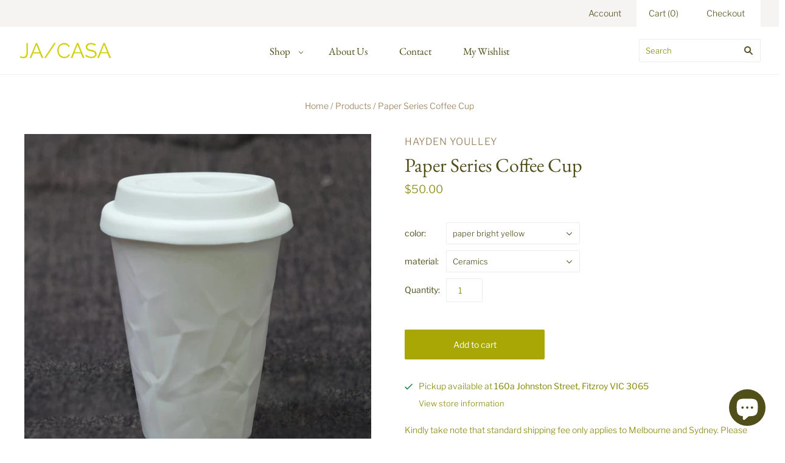

--- FILE ---
content_type: text/html; charset=utf-8
request_url: https://jacasa.com.au/products/white-cup
body_size: 34099
content:
<!doctype html>
<html
  class="
    no-js
    loading
  "
  lang="en"
>
  <head>
    <script>
      window.Store = window.Store || {};
      window.Store.id = 68087611704;
    </script>
    <meta charset="utf-8">
    <meta http-equiv="X-UA-Compatible" content="IE=edge,chrome=1">

    <!-- Preconnect Domains -->
    <link rel="preconnect" href="https://cdn.shopify.com" crossorigin>
    <link rel="preconnect" href="https://fonts.shopify.com" crossorigin>
    <link rel="preconnect" href="https://monorail-edge.shopifysvc.com">

    <!-- Preload Assets -->
    <link rel="preload" href="//jacasa.com.au/cdn/shop/t/2/assets/chiko-icons.woff?v=12666650156901059331668060485" as="font" type="font/woff" crossorigin>
    <link rel="preload" href="//jacasa.com.au/cdn/shop/t/2/assets/pxu-social-icons.woff?v=75149173774959108441668060486" as="font" type="font/woff" crossorigin>

    <link rel="preload" href="//jacasa.com.au/cdn/shop/t/2/assets/theme.css?v=10433758780338709681765078607" as="style">

    <link rel="preload" href="//jacasa.com.au/cdn/shop/t/2/assets/modernizr-2.8.2.min.js?v=38612161053245547031668060486" as="script">

    

    

    <link rel="preload" href="//jacasa.com.au/cdn/shop/t/2/assets/grid.js?v=40213498578440781251668097926" as="script">

    <title>
      Paper Series Coffee Cup

      

      

      
        &#8211; JaCasa
      
    </title>

    
      <meta name="description" content="23Q3D12 Dimensions: 85 mm x 135 mm Volume: 350ml or 12 oz or Large coffee PRODUCTION METHOD All large cups are hand made by Hayden in his Marrickville studio. They are slip cast in Imperial porcelain clay. Slip is a form of clay that is liquid. Porcelain is a  very refined, slightly off-white, translucent clay. They ar">
    

    

    
      <link rel="canonical" href="https://jacasa.com.au/products/white-cup">
    
    <meta name="viewport" content="width=device-width,initial-scale=1">

    <script>window.performance && window.performance.mark && window.performance.mark('shopify.content_for_header.start');</script><meta name="google-site-verification" content="ZdkBTNnildmI1v3lbvxyOpnqBEDr95Os1sTgc8lWXLs">
<meta id="shopify-digital-wallet" name="shopify-digital-wallet" content="/68087611704/digital_wallets/dialog">
<meta name="shopify-checkout-api-token" content="3c721279a0e648a193ca76de38fbcba1">
<link rel="alternate" type="application/json+oembed" href="https://jacasa.com.au/products/white-cup.oembed">
<script async="async" src="/checkouts/internal/preloads.js?locale=en-AU"></script>
<link rel="preconnect" href="https://shop.app" crossorigin="anonymous">
<script async="async" src="https://shop.app/checkouts/internal/preloads.js?locale=en-AU&shop_id=68087611704" crossorigin="anonymous"></script>
<script id="apple-pay-shop-capabilities" type="application/json">{"shopId":68087611704,"countryCode":"AU","currencyCode":"AUD","merchantCapabilities":["supports3DS"],"merchantId":"gid:\/\/shopify\/Shop\/68087611704","merchantName":"JaCasa","requiredBillingContactFields":["postalAddress","email"],"requiredShippingContactFields":["postalAddress","email"],"shippingType":"shipping","supportedNetworks":["visa","masterCard","amex","jcb"],"total":{"type":"pending","label":"JaCasa","amount":"1.00"},"shopifyPaymentsEnabled":true,"supportsSubscriptions":true}</script>
<script id="shopify-features" type="application/json">{"accessToken":"3c721279a0e648a193ca76de38fbcba1","betas":["rich-media-storefront-analytics"],"domain":"jacasa.com.au","predictiveSearch":true,"shopId":68087611704,"locale":"en"}</script>
<script>var Shopify = Shopify || {};
Shopify.shop = "jacasamelbourne.myshopify.com";
Shopify.locale = "en";
Shopify.currency = {"active":"AUD","rate":"1.0"};
Shopify.country = "AU";
Shopify.theme = {"name":"Grid","id":137896329528,"schema_name":"Grid","schema_version":"5.4.0","theme_store_id":718,"role":"main"};
Shopify.theme.handle = "null";
Shopify.theme.style = {"id":null,"handle":null};
Shopify.cdnHost = "jacasa.com.au/cdn";
Shopify.routes = Shopify.routes || {};
Shopify.routes.root = "/";</script>
<script type="module">!function(o){(o.Shopify=o.Shopify||{}).modules=!0}(window);</script>
<script>!function(o){function n(){var o=[];function n(){o.push(Array.prototype.slice.apply(arguments))}return n.q=o,n}var t=o.Shopify=o.Shopify||{};t.loadFeatures=n(),t.autoloadFeatures=n()}(window);</script>
<script>
  window.ShopifyPay = window.ShopifyPay || {};
  window.ShopifyPay.apiHost = "shop.app\/pay";
  window.ShopifyPay.redirectState = null;
</script>
<script id="shop-js-analytics" type="application/json">{"pageType":"product"}</script>
<script defer="defer" async type="module" src="//jacasa.com.au/cdn/shopifycloud/shop-js/modules/v2/client.init-shop-cart-sync_BN7fPSNr.en.esm.js"></script>
<script defer="defer" async type="module" src="//jacasa.com.au/cdn/shopifycloud/shop-js/modules/v2/chunk.common_Cbph3Kss.esm.js"></script>
<script defer="defer" async type="module" src="//jacasa.com.au/cdn/shopifycloud/shop-js/modules/v2/chunk.modal_DKumMAJ1.esm.js"></script>
<script type="module">
  await import("//jacasa.com.au/cdn/shopifycloud/shop-js/modules/v2/client.init-shop-cart-sync_BN7fPSNr.en.esm.js");
await import("//jacasa.com.au/cdn/shopifycloud/shop-js/modules/v2/chunk.common_Cbph3Kss.esm.js");
await import("//jacasa.com.au/cdn/shopifycloud/shop-js/modules/v2/chunk.modal_DKumMAJ1.esm.js");

  window.Shopify.SignInWithShop?.initShopCartSync?.({"fedCMEnabled":true,"windoidEnabled":true});

</script>
<script>
  window.Shopify = window.Shopify || {};
  if (!window.Shopify.featureAssets) window.Shopify.featureAssets = {};
  window.Shopify.featureAssets['shop-js'] = {"shop-cart-sync":["modules/v2/client.shop-cart-sync_CJVUk8Jm.en.esm.js","modules/v2/chunk.common_Cbph3Kss.esm.js","modules/v2/chunk.modal_DKumMAJ1.esm.js"],"init-fed-cm":["modules/v2/client.init-fed-cm_7Fvt41F4.en.esm.js","modules/v2/chunk.common_Cbph3Kss.esm.js","modules/v2/chunk.modal_DKumMAJ1.esm.js"],"init-shop-email-lookup-coordinator":["modules/v2/client.init-shop-email-lookup-coordinator_Cc088_bR.en.esm.js","modules/v2/chunk.common_Cbph3Kss.esm.js","modules/v2/chunk.modal_DKumMAJ1.esm.js"],"init-windoid":["modules/v2/client.init-windoid_hPopwJRj.en.esm.js","modules/v2/chunk.common_Cbph3Kss.esm.js","modules/v2/chunk.modal_DKumMAJ1.esm.js"],"shop-button":["modules/v2/client.shop-button_B0jaPSNF.en.esm.js","modules/v2/chunk.common_Cbph3Kss.esm.js","modules/v2/chunk.modal_DKumMAJ1.esm.js"],"shop-cash-offers":["modules/v2/client.shop-cash-offers_DPIskqss.en.esm.js","modules/v2/chunk.common_Cbph3Kss.esm.js","modules/v2/chunk.modal_DKumMAJ1.esm.js"],"shop-toast-manager":["modules/v2/client.shop-toast-manager_CK7RT69O.en.esm.js","modules/v2/chunk.common_Cbph3Kss.esm.js","modules/v2/chunk.modal_DKumMAJ1.esm.js"],"init-shop-cart-sync":["modules/v2/client.init-shop-cart-sync_BN7fPSNr.en.esm.js","modules/v2/chunk.common_Cbph3Kss.esm.js","modules/v2/chunk.modal_DKumMAJ1.esm.js"],"init-customer-accounts-sign-up":["modules/v2/client.init-customer-accounts-sign-up_CfPf4CXf.en.esm.js","modules/v2/client.shop-login-button_DeIztwXF.en.esm.js","modules/v2/chunk.common_Cbph3Kss.esm.js","modules/v2/chunk.modal_DKumMAJ1.esm.js"],"pay-button":["modules/v2/client.pay-button_CgIwFSYN.en.esm.js","modules/v2/chunk.common_Cbph3Kss.esm.js","modules/v2/chunk.modal_DKumMAJ1.esm.js"],"init-customer-accounts":["modules/v2/client.init-customer-accounts_DQ3x16JI.en.esm.js","modules/v2/client.shop-login-button_DeIztwXF.en.esm.js","modules/v2/chunk.common_Cbph3Kss.esm.js","modules/v2/chunk.modal_DKumMAJ1.esm.js"],"avatar":["modules/v2/client.avatar_BTnouDA3.en.esm.js"],"init-shop-for-new-customer-accounts":["modules/v2/client.init-shop-for-new-customer-accounts_CsZy_esa.en.esm.js","modules/v2/client.shop-login-button_DeIztwXF.en.esm.js","modules/v2/chunk.common_Cbph3Kss.esm.js","modules/v2/chunk.modal_DKumMAJ1.esm.js"],"shop-follow-button":["modules/v2/client.shop-follow-button_BRMJjgGd.en.esm.js","modules/v2/chunk.common_Cbph3Kss.esm.js","modules/v2/chunk.modal_DKumMAJ1.esm.js"],"checkout-modal":["modules/v2/client.checkout-modal_B9Drz_yf.en.esm.js","modules/v2/chunk.common_Cbph3Kss.esm.js","modules/v2/chunk.modal_DKumMAJ1.esm.js"],"shop-login-button":["modules/v2/client.shop-login-button_DeIztwXF.en.esm.js","modules/v2/chunk.common_Cbph3Kss.esm.js","modules/v2/chunk.modal_DKumMAJ1.esm.js"],"lead-capture":["modules/v2/client.lead-capture_DXYzFM3R.en.esm.js","modules/v2/chunk.common_Cbph3Kss.esm.js","modules/v2/chunk.modal_DKumMAJ1.esm.js"],"shop-login":["modules/v2/client.shop-login_CA5pJqmO.en.esm.js","modules/v2/chunk.common_Cbph3Kss.esm.js","modules/v2/chunk.modal_DKumMAJ1.esm.js"],"payment-terms":["modules/v2/client.payment-terms_BxzfvcZJ.en.esm.js","modules/v2/chunk.common_Cbph3Kss.esm.js","modules/v2/chunk.modal_DKumMAJ1.esm.js"]};
</script>
<script>(function() {
  var isLoaded = false;
  function asyncLoad() {
    if (isLoaded) return;
    isLoaded = true;
    var urls = ["\/\/www.powr.io\/powr.js?powr-token=jacasamelbourne.myshopify.com\u0026external-type=shopify\u0026shop=jacasamelbourne.myshopify.com","https:\/\/deliverytimer.herokuapp.com\/deliverrytimer.js?shop=jacasamelbourne.myshopify.com"];
    for (var i = 0; i < urls.length; i++) {
      var s = document.createElement('script');
      s.type = 'text/javascript';
      s.async = true;
      s.src = urls[i];
      var x = document.getElementsByTagName('script')[0];
      x.parentNode.insertBefore(s, x);
    }
  };
  if(window.attachEvent) {
    window.attachEvent('onload', asyncLoad);
  } else {
    window.addEventListener('load', asyncLoad, false);
  }
})();</script>
<script id="__st">var __st={"a":68087611704,"offset":39600,"reqid":"56a8b72a-2980-4908-821c-f70a953d6cc1-1769771092","pageurl":"jacasa.com.au\/products\/white-cup","u":"324e752978bb","p":"product","rtyp":"product","rid":8770383216952};</script>
<script>window.ShopifyPaypalV4VisibilityTracking = true;</script>
<script id="captcha-bootstrap">!function(){'use strict';const t='contact',e='account',n='new_comment',o=[[t,t],['blogs',n],['comments',n],[t,'customer']],c=[[e,'customer_login'],[e,'guest_login'],[e,'recover_customer_password'],[e,'create_customer']],r=t=>t.map((([t,e])=>`form[action*='/${t}']:not([data-nocaptcha='true']) input[name='form_type'][value='${e}']`)).join(','),a=t=>()=>t?[...document.querySelectorAll(t)].map((t=>t.form)):[];function s(){const t=[...o],e=r(t);return a(e)}const i='password',u='form_key',d=['recaptcha-v3-token','g-recaptcha-response','h-captcha-response',i],f=()=>{try{return window.sessionStorage}catch{return}},m='__shopify_v',_=t=>t.elements[u];function p(t,e,n=!1){try{const o=window.sessionStorage,c=JSON.parse(o.getItem(e)),{data:r}=function(t){const{data:e,action:n}=t;return t[m]||n?{data:e,action:n}:{data:t,action:n}}(c);for(const[e,n]of Object.entries(r))t.elements[e]&&(t.elements[e].value=n);n&&o.removeItem(e)}catch(o){console.error('form repopulation failed',{error:o})}}const l='form_type',E='cptcha';function T(t){t.dataset[E]=!0}const w=window,h=w.document,L='Shopify',v='ce_forms',y='captcha';let A=!1;((t,e)=>{const n=(g='f06e6c50-85a8-45c8-87d0-21a2b65856fe',I='https://cdn.shopify.com/shopifycloud/storefront-forms-hcaptcha/ce_storefront_forms_captcha_hcaptcha.v1.5.2.iife.js',D={infoText:'Protected by hCaptcha',privacyText:'Privacy',termsText:'Terms'},(t,e,n)=>{const o=w[L][v],c=o.bindForm;if(c)return c(t,g,e,D).then(n);var r;o.q.push([[t,g,e,D],n]),r=I,A||(h.body.append(Object.assign(h.createElement('script'),{id:'captcha-provider',async:!0,src:r})),A=!0)});var g,I,D;w[L]=w[L]||{},w[L][v]=w[L][v]||{},w[L][v].q=[],w[L][y]=w[L][y]||{},w[L][y].protect=function(t,e){n(t,void 0,e),T(t)},Object.freeze(w[L][y]),function(t,e,n,w,h,L){const[v,y,A,g]=function(t,e,n){const i=e?o:[],u=t?c:[],d=[...i,...u],f=r(d),m=r(i),_=r(d.filter((([t,e])=>n.includes(e))));return[a(f),a(m),a(_),s()]}(w,h,L),I=t=>{const e=t.target;return e instanceof HTMLFormElement?e:e&&e.form},D=t=>v().includes(t);t.addEventListener('submit',(t=>{const e=I(t);if(!e)return;const n=D(e)&&!e.dataset.hcaptchaBound&&!e.dataset.recaptchaBound,o=_(e),c=g().includes(e)&&(!o||!o.value);(n||c)&&t.preventDefault(),c&&!n&&(function(t){try{if(!f())return;!function(t){const e=f();if(!e)return;const n=_(t);if(!n)return;const o=n.value;o&&e.removeItem(o)}(t);const e=Array.from(Array(32),(()=>Math.random().toString(36)[2])).join('');!function(t,e){_(t)||t.append(Object.assign(document.createElement('input'),{type:'hidden',name:u})),t.elements[u].value=e}(t,e),function(t,e){const n=f();if(!n)return;const o=[...t.querySelectorAll(`input[type='${i}']`)].map((({name:t})=>t)),c=[...d,...o],r={};for(const[a,s]of new FormData(t).entries())c.includes(a)||(r[a]=s);n.setItem(e,JSON.stringify({[m]:1,action:t.action,data:r}))}(t,e)}catch(e){console.error('failed to persist form',e)}}(e),e.submit())}));const S=(t,e)=>{t&&!t.dataset[E]&&(n(t,e.some((e=>e===t))),T(t))};for(const o of['focusin','change'])t.addEventListener(o,(t=>{const e=I(t);D(e)&&S(e,y())}));const B=e.get('form_key'),M=e.get(l),P=B&&M;t.addEventListener('DOMContentLoaded',(()=>{const t=y();if(P)for(const e of t)e.elements[l].value===M&&p(e,B);[...new Set([...A(),...v().filter((t=>'true'===t.dataset.shopifyCaptcha))])].forEach((e=>S(e,t)))}))}(h,new URLSearchParams(w.location.search),n,t,e,['guest_login'])})(!0,!0)}();</script>
<script integrity="sha256-4kQ18oKyAcykRKYeNunJcIwy7WH5gtpwJnB7kiuLZ1E=" data-source-attribution="shopify.loadfeatures" defer="defer" src="//jacasa.com.au/cdn/shopifycloud/storefront/assets/storefront/load_feature-a0a9edcb.js" crossorigin="anonymous"></script>
<script crossorigin="anonymous" defer="defer" src="//jacasa.com.au/cdn/shopifycloud/storefront/assets/shopify_pay/storefront-65b4c6d7.js?v=20250812"></script>
<script data-source-attribution="shopify.dynamic_checkout.dynamic.init">var Shopify=Shopify||{};Shopify.PaymentButton=Shopify.PaymentButton||{isStorefrontPortableWallets:!0,init:function(){window.Shopify.PaymentButton.init=function(){};var t=document.createElement("script");t.src="https://jacasa.com.au/cdn/shopifycloud/portable-wallets/latest/portable-wallets.en.js",t.type="module",document.head.appendChild(t)}};
</script>
<script data-source-attribution="shopify.dynamic_checkout.buyer_consent">
  function portableWalletsHideBuyerConsent(e){var t=document.getElementById("shopify-buyer-consent"),n=document.getElementById("shopify-subscription-policy-button");t&&n&&(t.classList.add("hidden"),t.setAttribute("aria-hidden","true"),n.removeEventListener("click",e))}function portableWalletsShowBuyerConsent(e){var t=document.getElementById("shopify-buyer-consent"),n=document.getElementById("shopify-subscription-policy-button");t&&n&&(t.classList.remove("hidden"),t.removeAttribute("aria-hidden"),n.addEventListener("click",e))}window.Shopify?.PaymentButton&&(window.Shopify.PaymentButton.hideBuyerConsent=portableWalletsHideBuyerConsent,window.Shopify.PaymentButton.showBuyerConsent=portableWalletsShowBuyerConsent);
</script>
<script data-source-attribution="shopify.dynamic_checkout.cart.bootstrap">document.addEventListener("DOMContentLoaded",(function(){function t(){return document.querySelector("shopify-accelerated-checkout-cart, shopify-accelerated-checkout")}if(t())Shopify.PaymentButton.init();else{new MutationObserver((function(e,n){t()&&(Shopify.PaymentButton.init(),n.disconnect())})).observe(document.body,{childList:!0,subtree:!0})}}));
</script>
<link id="shopify-accelerated-checkout-styles" rel="stylesheet" media="screen" href="https://jacasa.com.au/cdn/shopifycloud/portable-wallets/latest/accelerated-checkout-backwards-compat.css" crossorigin="anonymous">
<style id="shopify-accelerated-checkout-cart">
        #shopify-buyer-consent {
  margin-top: 1em;
  display: inline-block;
  width: 100%;
}

#shopify-buyer-consent.hidden {
  display: none;
}

#shopify-subscription-policy-button {
  background: none;
  border: none;
  padding: 0;
  text-decoration: underline;
  font-size: inherit;
  cursor: pointer;
}

#shopify-subscription-policy-button::before {
  box-shadow: none;
}

      </style>

<script>window.performance && window.performance.mark && window.performance.mark('shopify.content_for_header.end');</script>

    
    















<meta property="og:site_name" content="JaCasa">
<meta property="og:url" content="https://jacasa.com.au/products/white-cup">
<meta property="og:title" content="Paper Series Coffee Cup">
<meta property="og:type" content="website">
<meta property="og:description" content="23Q3D12 Dimensions: 85 mm x 135 mm Volume: 350ml or 12 oz or Large coffee PRODUCTION METHOD All large cups are hand made by Hayden in his Marrickville studio. They are slip cast in Imperial porcelain clay. Slip is a form of clay that is liquid. Porcelain is a  very refined, slightly off-white, translucent clay. They ar">




    
    
    

    
    
    <meta
      property="og:image"
      content="https://jacasa.com.au/cdn/shop/files/de4da95375c1d8bf3f2e78f314d90f8d_Paper_Series_Keeper_Cup1609_4071ae6e-b4a5-4202-a085-7102ec0077d2_v_1629940019_1200x1200.jpg?v=1698034341"
    />
    <meta
      property="og:image:secure_url"
      content="https://jacasa.com.au/cdn/shop/files/de4da95375c1d8bf3f2e78f314d90f8d_Paper_Series_Keeper_Cup1609_4071ae6e-b4a5-4202-a085-7102ec0077d2_v_1629940019_1200x1200.jpg?v=1698034341"
    />
    <meta property="og:image:width" content="1200" />
    <meta property="og:image:height" content="1200" />
    
    
    <meta property="og:image:alt" content="Social media image" />
  
















<meta name="twitter:title" content="Paper Series Coffee Cup">
<meta name="twitter:description" content="23Q3D12 Dimensions: 85 mm x 135 mm Volume: 350ml or 12 oz or Large coffee PRODUCTION METHOD All large cups are hand made by Hayden in his Marrickville studio. They are slip cast in Imperial porcelain clay. Slip is a form of clay that is liquid. Porcelain is a  very refined, slightly off-white, translucent clay. They ar">


    
    
    
      
      
      <meta name="twitter:card" content="summary">
    
    
    <meta
      property="twitter:image"
      content="https://jacasa.com.au/cdn/shop/files/de4da95375c1d8bf3f2e78f314d90f8d_Paper_Series_Keeper_Cup1609_4071ae6e-b4a5-4202-a085-7102ec0077d2_v_1629940019_1200x1200_crop_center.jpg?v=1698034341"
    />
    <meta property="twitter:image:width" content="1200" />
    <meta property="twitter:image:height" content="1200" />
    
    
    <meta property="twitter:image:alt" content="Social media image" />
  



    <!-- Theme CSS -->
    <link rel="stylesheet" href="//jacasa.com.au/cdn/shop/t/2/assets/theme.css?v=10433758780338709681765078607">
    

    <!-- Theme object -->
    
    <script>
      var Theme = {};
      Theme.version = "5.4.0";
      Theme.name = 'Grid';

      Theme.currency = "AUD";
      Theme.moneyFormat = "${{amount}}";

      Theme.pleaseSelectText = "Please Select";

      Theme.addToCartSuccess = "**product** has been successfully added to your **cart_link**. Feel free to **continue_link** or **checkout_link**.";

      

      Theme.shippingCalculator = true;
      Theme.shippingButton = "Calculate shipping";
      Theme.shippingDisabled = "Calculating...";

      

      Theme.shippingCalcErrorMessage = "Error: zip / postal code --error_message--";
      Theme.shippingCalcMultiRates = "There are --number_of_rates-- shipping rates available for --address--, starting at --rate--.";
      Theme.shippingCalcOneRate = "There is one shipping rate available for --address--.";
      Theme.shippingCalcNoRates = "We do not ship to this destination.";
      Theme.shippingCalcRateValues = "--rate_title-- at --rate--";

      Theme.routes = {
        "root_url": "/",
        "account_url": "/account",
        "account_login_url": "https://jacasa.com.au/customer_authentication/redirect?locale=en&region_country=AU",
        "account_logout_url": "/account/logout",
        "account_register_url": "https://shopify.com/68087611704/account?locale=en",
        "account_addresses_url": "/account/addresses",
        "collections_url": "/collections",
        "all_products_collection_url": "/collections/all",
        "search_url": "/search",
        "cart_url": "/cart",
        "cart_add_url": "/cart/add",
        "cart_change_url": "/cart/change",
        "cart_clear_url": "/cart/clear",
        "product_recommendations_url": "/recommendations/products",
      };
    </script>
    
  <!-- BEGIN app block: shopify://apps/judge-me-reviews/blocks/judgeme_core/61ccd3b1-a9f2-4160-9fe9-4fec8413e5d8 --><!-- Start of Judge.me Core -->






<link rel="dns-prefetch" href="https://cdnwidget.judge.me">
<link rel="dns-prefetch" href="https://cdn.judge.me">
<link rel="dns-prefetch" href="https://cdn1.judge.me">
<link rel="dns-prefetch" href="https://api.judge.me">

<script data-cfasync='false' class='jdgm-settings-script'>window.jdgmSettings={"pagination":5,"disable_web_reviews":false,"badge_no_review_text":"No reviews","badge_n_reviews_text":"{{ n }} review/reviews","badge_star_color":"#937a54","hide_badge_preview_if_no_reviews":true,"badge_hide_text":false,"enforce_center_preview_badge":false,"widget_title":"Customer Reviews","widget_open_form_text":"Write a review","widget_close_form_text":"Cancel review","widget_refresh_page_text":"Refresh page","widget_summary_text":"Based on {{ number_of_reviews }} review/reviews","widget_no_review_text":"Be the first to write a review","widget_name_field_text":"Display name","widget_verified_name_field_text":"Verified Name (public)","widget_name_placeholder_text":"Display name","widget_required_field_error_text":"This field is required.","widget_email_field_text":"Email address","widget_verified_email_field_text":"Verified Email (private, can not be edited)","widget_email_placeholder_text":"Your email address","widget_email_field_error_text":"Please enter a valid email address.","widget_rating_field_text":"Rating","widget_review_title_field_text":"Review Title","widget_review_title_placeholder_text":"Give your review a title","widget_review_body_field_text":"Review content","widget_review_body_placeholder_text":"Start writing here...","widget_pictures_field_text":"Picture/Video (optional)","widget_submit_review_text":"Submit Review","widget_submit_verified_review_text":"Submit Verified Review","widget_submit_success_msg_with_auto_publish":"Thank you! Please refresh the page in a few moments to see your review. You can remove or edit your review by logging into \u003ca href='https://judge.me/login' target='_blank' rel='nofollow noopener'\u003eJudge.me\u003c/a\u003e","widget_submit_success_msg_no_auto_publish":"Thank you! Your review will be published as soon as it is approved by the shop admin. You can remove or edit your review by logging into \u003ca href='https://judge.me/login' target='_blank' rel='nofollow noopener'\u003eJudge.me\u003c/a\u003e","widget_show_default_reviews_out_of_total_text":"Showing {{ n_reviews_shown }} out of {{ n_reviews }} reviews.","widget_show_all_link_text":"Show all","widget_show_less_link_text":"Show less","widget_author_said_text":"{{ reviewer_name }} said:","widget_days_text":"{{ n }} days ago","widget_weeks_text":"{{ n }} week/weeks ago","widget_months_text":"{{ n }} month/months ago","widget_years_text":"{{ n }} year/years ago","widget_yesterday_text":"Yesterday","widget_today_text":"Today","widget_replied_text":"\u003e\u003e {{ shop_name }} replied:","widget_read_more_text":"Read more","widget_reviewer_name_as_initial":"","widget_rating_filter_color":"#fbcd0a","widget_rating_filter_see_all_text":"See all reviews","widget_sorting_most_recent_text":"Most Recent","widget_sorting_highest_rating_text":"Highest Rating","widget_sorting_lowest_rating_text":"Lowest Rating","widget_sorting_with_pictures_text":"Only Pictures","widget_sorting_most_helpful_text":"Most Helpful","widget_open_question_form_text":"Ask a question","widget_reviews_subtab_text":"Reviews","widget_questions_subtab_text":"Questions","widget_question_label_text":"Question","widget_answer_label_text":"Answer","widget_question_placeholder_text":"Write your question here","widget_submit_question_text":"Submit Question","widget_question_submit_success_text":"Thank you for your question! We will notify you once it gets answered.","widget_star_color":"#937a54","verified_badge_text":"Verified","verified_badge_bg_color":"","verified_badge_text_color":"","verified_badge_placement":"left-of-reviewer-name","widget_review_max_height":"","widget_hide_border":false,"widget_social_share":false,"widget_thumb":false,"widget_review_location_show":false,"widget_location_format":"","all_reviews_include_out_of_store_products":true,"all_reviews_out_of_store_text":"(out of store)","all_reviews_pagination":100,"all_reviews_product_name_prefix_text":"about","enable_review_pictures":true,"enable_question_anwser":false,"widget_theme":"default","review_date_format":"mm/dd/yyyy","default_sort_method":"most-recent","widget_product_reviews_subtab_text":"Product Reviews","widget_shop_reviews_subtab_text":"Shop Reviews","widget_other_products_reviews_text":"Reviews for other products","widget_store_reviews_subtab_text":"Store reviews","widget_no_store_reviews_text":"This store hasn't received any reviews yet","widget_web_restriction_product_reviews_text":"This product hasn't received any reviews yet","widget_no_items_text":"No items found","widget_show_more_text":"Show more","widget_write_a_store_review_text":"Write a Store Review","widget_other_languages_heading":"Reviews in Other Languages","widget_translate_review_text":"Translate review to {{ language }}","widget_translating_review_text":"Translating...","widget_show_original_translation_text":"Show original ({{ language }})","widget_translate_review_failed_text":"Review couldn't be translated.","widget_translate_review_retry_text":"Retry","widget_translate_review_try_again_later_text":"Try again later","show_product_url_for_grouped_product":false,"widget_sorting_pictures_first_text":"Pictures First","show_pictures_on_all_rev_page_mobile":false,"show_pictures_on_all_rev_page_desktop":false,"floating_tab_hide_mobile_install_preference":false,"floating_tab_button_name":"★ Reviews","floating_tab_title":"Let customers speak for us","floating_tab_button_color":"","floating_tab_button_background_color":"","floating_tab_url":"","floating_tab_url_enabled":false,"floating_tab_tab_style":"text","all_reviews_text_badge_text":"Customers rate us {{ shop.metafields.judgeme.all_reviews_rating | round: 1 }}/5 based on {{ shop.metafields.judgeme.all_reviews_count }} reviews.","all_reviews_text_badge_text_branded_style":"{{ shop.metafields.judgeme.all_reviews_rating | round: 1 }} out of 5 stars based on {{ shop.metafields.judgeme.all_reviews_count }} reviews","is_all_reviews_text_badge_a_link":false,"show_stars_for_all_reviews_text_badge":false,"all_reviews_text_badge_url":"","all_reviews_text_style":"text","all_reviews_text_color_style":"judgeme_brand_color","all_reviews_text_color":"#108474","all_reviews_text_show_jm_brand":true,"featured_carousel_show_header":true,"featured_carousel_title":"Let customers speak for us","testimonials_carousel_title":"Customers are saying","videos_carousel_title":"Real customer stories","cards_carousel_title":"Customers are saying","featured_carousel_count_text":"from {{ n }} reviews","featured_carousel_add_link_to_all_reviews_page":false,"featured_carousel_url":"","featured_carousel_show_images":true,"featured_carousel_autoslide_interval":5,"featured_carousel_arrows_on_the_sides":false,"featured_carousel_height":250,"featured_carousel_width":80,"featured_carousel_image_size":0,"featured_carousel_image_height":250,"featured_carousel_arrow_color":"#eeeeee","verified_count_badge_style":"vintage","verified_count_badge_orientation":"horizontal","verified_count_badge_color_style":"judgeme_brand_color","verified_count_badge_color":"#108474","is_verified_count_badge_a_link":false,"verified_count_badge_url":"","verified_count_badge_show_jm_brand":true,"widget_rating_preset_default":5,"widget_first_sub_tab":"product-reviews","widget_show_histogram":true,"widget_histogram_use_custom_color":false,"widget_pagination_use_custom_color":false,"widget_star_use_custom_color":true,"widget_verified_badge_use_custom_color":false,"widget_write_review_use_custom_color":false,"picture_reminder_submit_button":"Upload Pictures","enable_review_videos":false,"mute_video_by_default":false,"widget_sorting_videos_first_text":"Videos First","widget_review_pending_text":"Pending","featured_carousel_items_for_large_screen":3,"social_share_options_order":"Facebook,Twitter","remove_microdata_snippet":true,"disable_json_ld":false,"enable_json_ld_products":false,"preview_badge_show_question_text":false,"preview_badge_no_question_text":"No questions","preview_badge_n_question_text":"{{ number_of_questions }} question/questions","qa_badge_show_icon":false,"qa_badge_position":"same-row","remove_judgeme_branding":false,"widget_add_search_bar":false,"widget_search_bar_placeholder":"Search","widget_sorting_verified_only_text":"Verified only","featured_carousel_theme":"default","featured_carousel_show_rating":true,"featured_carousel_show_title":true,"featured_carousel_show_body":true,"featured_carousel_show_date":false,"featured_carousel_show_reviewer":true,"featured_carousel_show_product":false,"featured_carousel_header_background_color":"#108474","featured_carousel_header_text_color":"#ffffff","featured_carousel_name_product_separator":"reviewed","featured_carousel_full_star_background":"#108474","featured_carousel_empty_star_background":"#dadada","featured_carousel_vertical_theme_background":"#f9fafb","featured_carousel_verified_badge_enable":true,"featured_carousel_verified_badge_color":"#108474","featured_carousel_border_style":"round","featured_carousel_review_line_length_limit":3,"featured_carousel_more_reviews_button_text":"Read more reviews","featured_carousel_view_product_button_text":"View product","all_reviews_page_load_reviews_on":"scroll","all_reviews_page_load_more_text":"Load More Reviews","disable_fb_tab_reviews":false,"enable_ajax_cdn_cache":false,"widget_advanced_speed_features":5,"widget_public_name_text":"displayed publicly like","default_reviewer_name":"John Smith","default_reviewer_name_has_non_latin":true,"widget_reviewer_anonymous":"Anonymous","medals_widget_title":"Judge.me Review Medals","medals_widget_background_color":"#f9fafb","medals_widget_position":"footer_all_pages","medals_widget_border_color":"#f9fafb","medals_widget_verified_text_position":"left","medals_widget_use_monochromatic_version":false,"medals_widget_elements_color":"#108474","show_reviewer_avatar":true,"widget_invalid_yt_video_url_error_text":"Not a YouTube video URL","widget_max_length_field_error_text":"Please enter no more than {0} characters.","widget_show_country_flag":false,"widget_show_collected_via_shop_app":true,"widget_verified_by_shop_badge_style":"light","widget_verified_by_shop_text":"Verified by Shop","widget_show_photo_gallery":false,"widget_load_with_code_splitting":true,"widget_ugc_install_preference":false,"widget_ugc_title":"Made by us, Shared by you","widget_ugc_subtitle":"Tag us to see your picture featured in our page","widget_ugc_arrows_color":"#ffffff","widget_ugc_primary_button_text":"Buy Now","widget_ugc_primary_button_background_color":"#108474","widget_ugc_primary_button_text_color":"#ffffff","widget_ugc_primary_button_border_width":"0","widget_ugc_primary_button_border_style":"none","widget_ugc_primary_button_border_color":"#108474","widget_ugc_primary_button_border_radius":"25","widget_ugc_secondary_button_text":"Load More","widget_ugc_secondary_button_background_color":"#ffffff","widget_ugc_secondary_button_text_color":"#108474","widget_ugc_secondary_button_border_width":"2","widget_ugc_secondary_button_border_style":"solid","widget_ugc_secondary_button_border_color":"#108474","widget_ugc_secondary_button_border_radius":"25","widget_ugc_reviews_button_text":"View Reviews","widget_ugc_reviews_button_background_color":"#ffffff","widget_ugc_reviews_button_text_color":"#108474","widget_ugc_reviews_button_border_width":"2","widget_ugc_reviews_button_border_style":"solid","widget_ugc_reviews_button_border_color":"#108474","widget_ugc_reviews_button_border_radius":"25","widget_ugc_reviews_button_link_to":"judgeme-reviews-page","widget_ugc_show_post_date":true,"widget_ugc_max_width":"800","widget_rating_metafield_value_type":true,"widget_primary_color":"#937a54","widget_enable_secondary_color":false,"widget_secondary_color":"#edf5f5","widget_summary_average_rating_text":"{{ average_rating }} out of 5","widget_media_grid_title":"Customer photos \u0026 videos","widget_media_grid_see_more_text":"See more","widget_round_style":false,"widget_show_product_medals":true,"widget_verified_by_judgeme_text":"Verified by Judge.me","widget_show_store_medals":true,"widget_verified_by_judgeme_text_in_store_medals":"Verified by Judge.me","widget_media_field_exceed_quantity_message":"Sorry, we can only accept {{ max_media }} for one review.","widget_media_field_exceed_limit_message":"{{ file_name }} is too large, please select a {{ media_type }} less than {{ size_limit }}MB.","widget_review_submitted_text":"Review Submitted!","widget_question_submitted_text":"Question Submitted!","widget_close_form_text_question":"Cancel","widget_write_your_answer_here_text":"Write your answer here","widget_enabled_branded_link":true,"widget_show_collected_by_judgeme":true,"widget_reviewer_name_color":"","widget_write_review_text_color":"","widget_write_review_bg_color":"","widget_collected_by_judgeme_text":"collected by Judge.me","widget_pagination_type":"standard","widget_load_more_text":"Load More","widget_load_more_color":"#108474","widget_full_review_text":"Full Review","widget_read_more_reviews_text":"Read More Reviews","widget_read_questions_text":"Read Questions","widget_questions_and_answers_text":"Questions \u0026 Answers","widget_verified_by_text":"Verified by","widget_verified_text":"Verified","widget_number_of_reviews_text":"{{ number_of_reviews }} reviews","widget_back_button_text":"Back","widget_next_button_text":"Next","widget_custom_forms_filter_button":"Filters","custom_forms_style":"vertical","widget_show_review_information":false,"how_reviews_are_collected":"How reviews are collected?","widget_show_review_keywords":false,"widget_gdpr_statement":"How we use your data: We'll only contact you about the review you left, and only if necessary. By submitting your review, you agree to Judge.me's \u003ca href='https://judge.me/terms' target='_blank' rel='nofollow noopener'\u003eterms\u003c/a\u003e, \u003ca href='https://judge.me/privacy' target='_blank' rel='nofollow noopener'\u003eprivacy\u003c/a\u003e and \u003ca href='https://judge.me/content-policy' target='_blank' rel='nofollow noopener'\u003econtent\u003c/a\u003e policies.","widget_multilingual_sorting_enabled":false,"widget_translate_review_content_enabled":false,"widget_translate_review_content_method":"manual","popup_widget_review_selection":"automatically_with_pictures","popup_widget_round_border_style":true,"popup_widget_show_title":true,"popup_widget_show_body":true,"popup_widget_show_reviewer":false,"popup_widget_show_product":true,"popup_widget_show_pictures":true,"popup_widget_use_review_picture":true,"popup_widget_show_on_home_page":true,"popup_widget_show_on_product_page":true,"popup_widget_show_on_collection_page":true,"popup_widget_show_on_cart_page":true,"popup_widget_position":"bottom_left","popup_widget_first_review_delay":5,"popup_widget_duration":5,"popup_widget_interval":5,"popup_widget_review_count":5,"popup_widget_hide_on_mobile":true,"review_snippet_widget_round_border_style":true,"review_snippet_widget_card_color":"#FFFFFF","review_snippet_widget_slider_arrows_background_color":"#FFFFFF","review_snippet_widget_slider_arrows_color":"#000000","review_snippet_widget_star_color":"#108474","show_product_variant":false,"all_reviews_product_variant_label_text":"Variant: ","widget_show_verified_branding":true,"widget_ai_summary_title":"Customers say","widget_ai_summary_disclaimer":"AI-powered review summary based on recent customer reviews","widget_show_ai_summary":false,"widget_show_ai_summary_bg":false,"widget_show_review_title_input":true,"redirect_reviewers_invited_via_email":"review_widget","request_store_review_after_product_review":false,"request_review_other_products_in_order":false,"review_form_color_scheme":"default","review_form_corner_style":"square","review_form_star_color":{},"review_form_text_color":"#333333","review_form_background_color":"#ffffff","review_form_field_background_color":"#fafafa","review_form_button_color":{},"review_form_button_text_color":"#ffffff","review_form_modal_overlay_color":"#000000","review_content_screen_title_text":"How would you rate this product?","review_content_introduction_text":"We would love it if you would share a bit about your experience.","store_review_form_title_text":"How would you rate this store?","store_review_form_introduction_text":"We would love it if you would share a bit about your experience.","show_review_guidance_text":true,"one_star_review_guidance_text":"Poor","five_star_review_guidance_text":"Great","customer_information_screen_title_text":"About you","customer_information_introduction_text":"Please tell us more about you.","custom_questions_screen_title_text":"Your experience in more detail","custom_questions_introduction_text":"Here are a few questions to help us understand more about your experience.","review_submitted_screen_title_text":"Thanks for your review!","review_submitted_screen_thank_you_text":"We are processing it and it will appear on the store soon.","review_submitted_screen_email_verification_text":"Please confirm your email by clicking the link we just sent you. This helps us keep reviews authentic.","review_submitted_request_store_review_text":"Would you like to share your experience of shopping with us?","review_submitted_review_other_products_text":"Would you like to review these products?","store_review_screen_title_text":"Would you like to share your experience of shopping with us?","store_review_introduction_text":"We value your feedback and use it to improve. Please share any thoughts or suggestions you have.","reviewer_media_screen_title_picture_text":"Share a picture","reviewer_media_introduction_picture_text":"Upload a photo to support your review.","reviewer_media_screen_title_video_text":"Share a video","reviewer_media_introduction_video_text":"Upload a video to support your review.","reviewer_media_screen_title_picture_or_video_text":"Share a picture or video","reviewer_media_introduction_picture_or_video_text":"Upload a photo or video to support your review.","reviewer_media_youtube_url_text":"Paste your Youtube URL here","advanced_settings_next_step_button_text":"Next","advanced_settings_close_review_button_text":"Close","modal_write_review_flow":false,"write_review_flow_required_text":"Required","write_review_flow_privacy_message_text":"We respect your privacy.","write_review_flow_anonymous_text":"Post review as anonymous","write_review_flow_visibility_text":"This won't be visible to other customers.","write_review_flow_multiple_selection_help_text":"Select as many as you like","write_review_flow_single_selection_help_text":"Select one option","write_review_flow_required_field_error_text":"This field is required","write_review_flow_invalid_email_error_text":"Please enter a valid email address","write_review_flow_max_length_error_text":"Max. {{ max_length }} characters.","write_review_flow_media_upload_text":"\u003cb\u003eClick to upload\u003c/b\u003e or drag and drop","write_review_flow_gdpr_statement":"We'll only contact you about your review if necessary. By submitting your review, you agree to our \u003ca href='https://judge.me/terms' target='_blank' rel='nofollow noopener'\u003eterms and conditions\u003c/a\u003e and \u003ca href='https://judge.me/privacy' target='_blank' rel='nofollow noopener'\u003eprivacy policy\u003c/a\u003e.","rating_only_reviews_enabled":false,"show_negative_reviews_help_screen":false,"new_review_flow_help_screen_rating_threshold":3,"negative_review_resolution_screen_title_text":"Tell us more","negative_review_resolution_text":"Your experience matters to us. If there were issues with your purchase, we're here to help. Feel free to reach out to us, we'd love the opportunity to make things right.","negative_review_resolution_button_text":"Contact us","negative_review_resolution_proceed_with_review_text":"Leave a review","negative_review_resolution_subject":"Issue with purchase from {{ shop_name }}.{{ order_name }}","preview_badge_collection_page_install_status":false,"widget_review_custom_css":"","preview_badge_custom_css":"","preview_badge_stars_count":"5-stars","featured_carousel_custom_css":"","floating_tab_custom_css":"","all_reviews_widget_custom_css":"","medals_widget_custom_css":"","verified_badge_custom_css":"","all_reviews_text_custom_css":"","transparency_badges_collected_via_store_invite":false,"transparency_badges_from_another_provider":false,"transparency_badges_collected_from_store_visitor":false,"transparency_badges_collected_by_verified_review_provider":false,"transparency_badges_earned_reward":false,"transparency_badges_collected_via_store_invite_text":"Review collected via store invitation","transparency_badges_from_another_provider_text":"Review collected from another provider","transparency_badges_collected_from_store_visitor_text":"Review collected from a store visitor","transparency_badges_written_in_google_text":"Review written in Google","transparency_badges_written_in_etsy_text":"Review written in Etsy","transparency_badges_written_in_shop_app_text":"Review written in Shop App","transparency_badges_earned_reward_text":"Review earned a reward for future purchase","product_review_widget_per_page":10,"widget_store_review_label_text":"Review about the store","checkout_comment_extension_title_on_product_page":"Customer Comments","checkout_comment_extension_num_latest_comment_show":5,"checkout_comment_extension_format":"name_and_timestamp","checkout_comment_customer_name":"last_initial","checkout_comment_comment_notification":true,"preview_badge_collection_page_install_preference":false,"preview_badge_home_page_install_preference":false,"preview_badge_product_page_install_preference":false,"review_widget_install_preference":"","review_carousel_install_preference":false,"floating_reviews_tab_install_preference":"none","verified_reviews_count_badge_install_preference":false,"all_reviews_text_install_preference":false,"review_widget_best_location":true,"judgeme_medals_install_preference":false,"review_widget_revamp_enabled":false,"review_widget_qna_enabled":false,"review_widget_header_theme":"minimal","review_widget_widget_title_enabled":true,"review_widget_header_text_size":"medium","review_widget_header_text_weight":"regular","review_widget_average_rating_style":"compact","review_widget_bar_chart_enabled":true,"review_widget_bar_chart_type":"numbers","review_widget_bar_chart_style":"standard","review_widget_expanded_media_gallery_enabled":false,"review_widget_reviews_section_theme":"standard","review_widget_image_style":"thumbnails","review_widget_review_image_ratio":"square","review_widget_stars_size":"medium","review_widget_verified_badge":"standard_text","review_widget_review_title_text_size":"medium","review_widget_review_text_size":"medium","review_widget_review_text_length":"medium","review_widget_number_of_columns_desktop":3,"review_widget_carousel_transition_speed":5,"review_widget_custom_questions_answers_display":"always","review_widget_button_text_color":"#FFFFFF","review_widget_text_color":"#000000","review_widget_lighter_text_color":"#7B7B7B","review_widget_corner_styling":"soft","review_widget_review_word_singular":"review","review_widget_review_word_plural":"reviews","review_widget_voting_label":"Helpful?","review_widget_shop_reply_label":"Reply from {{ shop_name }}:","review_widget_filters_title":"Filters","qna_widget_question_word_singular":"Question","qna_widget_question_word_plural":"Questions","qna_widget_answer_reply_label":"Answer from {{ answerer_name }}:","qna_content_screen_title_text":"Ask a question about this product","qna_widget_question_required_field_error_text":"Please enter your question.","qna_widget_flow_gdpr_statement":"We'll only contact you about your question if necessary. By submitting your question, you agree to our \u003ca href='https://judge.me/terms' target='_blank' rel='nofollow noopener'\u003eterms and conditions\u003c/a\u003e and \u003ca href='https://judge.me/privacy' target='_blank' rel='nofollow noopener'\u003eprivacy policy\u003c/a\u003e.","qna_widget_question_submitted_text":"Thanks for your question!","qna_widget_close_form_text_question":"Close","qna_widget_question_submit_success_text":"We’ll notify you by email when your question is answered.","all_reviews_widget_v2025_enabled":false,"all_reviews_widget_v2025_header_theme":"default","all_reviews_widget_v2025_widget_title_enabled":true,"all_reviews_widget_v2025_header_text_size":"medium","all_reviews_widget_v2025_header_text_weight":"regular","all_reviews_widget_v2025_average_rating_style":"compact","all_reviews_widget_v2025_bar_chart_enabled":true,"all_reviews_widget_v2025_bar_chart_type":"numbers","all_reviews_widget_v2025_bar_chart_style":"standard","all_reviews_widget_v2025_expanded_media_gallery_enabled":false,"all_reviews_widget_v2025_show_store_medals":true,"all_reviews_widget_v2025_show_photo_gallery":true,"all_reviews_widget_v2025_show_review_keywords":false,"all_reviews_widget_v2025_show_ai_summary":false,"all_reviews_widget_v2025_show_ai_summary_bg":false,"all_reviews_widget_v2025_add_search_bar":false,"all_reviews_widget_v2025_default_sort_method":"most-recent","all_reviews_widget_v2025_reviews_per_page":10,"all_reviews_widget_v2025_reviews_section_theme":"default","all_reviews_widget_v2025_image_style":"thumbnails","all_reviews_widget_v2025_review_image_ratio":"square","all_reviews_widget_v2025_stars_size":"medium","all_reviews_widget_v2025_verified_badge":"bold_badge","all_reviews_widget_v2025_review_title_text_size":"medium","all_reviews_widget_v2025_review_text_size":"medium","all_reviews_widget_v2025_review_text_length":"medium","all_reviews_widget_v2025_number_of_columns_desktop":3,"all_reviews_widget_v2025_carousel_transition_speed":5,"all_reviews_widget_v2025_custom_questions_answers_display":"always","all_reviews_widget_v2025_show_product_variant":false,"all_reviews_widget_v2025_show_reviewer_avatar":true,"all_reviews_widget_v2025_reviewer_name_as_initial":"","all_reviews_widget_v2025_review_location_show":false,"all_reviews_widget_v2025_location_format":"","all_reviews_widget_v2025_show_country_flag":false,"all_reviews_widget_v2025_verified_by_shop_badge_style":"light","all_reviews_widget_v2025_social_share":false,"all_reviews_widget_v2025_social_share_options_order":"Facebook,Twitter,LinkedIn,Pinterest","all_reviews_widget_v2025_pagination_type":"standard","all_reviews_widget_v2025_button_text_color":"#FFFFFF","all_reviews_widget_v2025_text_color":"#000000","all_reviews_widget_v2025_lighter_text_color":"#7B7B7B","all_reviews_widget_v2025_corner_styling":"soft","all_reviews_widget_v2025_title":"Customer reviews","all_reviews_widget_v2025_ai_summary_title":"Customers say about this store","all_reviews_widget_v2025_no_review_text":"Be the first to write a review","platform":"shopify","branding_url":"https://app.judge.me/reviews/stores/jacasa.com.au","branding_text":"Powered by Judge.me","locale":"en","reply_name":"JaCasa","widget_version":"3.0","footer":true,"autopublish":true,"review_dates":true,"enable_custom_form":false,"shop_use_review_site":true,"shop_locale":"en","enable_multi_locales_translations":false,"show_review_title_input":true,"review_verification_email_status":"always","can_be_branded":true,"reply_name_text":"JaCasa"};</script> <style class='jdgm-settings-style'>.jdgm-xx{left:0}:root{--jdgm-primary-color: #937a54;--jdgm-secondary-color: rgba(147,122,84,0.1);--jdgm-star-color: #937a54;--jdgm-write-review-text-color: white;--jdgm-write-review-bg-color: #937a54;--jdgm-paginate-color: #937a54;--jdgm-border-radius: 0;--jdgm-reviewer-name-color: #937a54}.jdgm-histogram__bar-content{background-color:#937a54}.jdgm-rev[data-verified-buyer=true] .jdgm-rev__icon.jdgm-rev__icon:after,.jdgm-rev__buyer-badge.jdgm-rev__buyer-badge{color:white;background-color:#937a54}.jdgm-review-widget--small .jdgm-gallery.jdgm-gallery .jdgm-gallery__thumbnail-link:nth-child(8) .jdgm-gallery__thumbnail-wrapper.jdgm-gallery__thumbnail-wrapper:before{content:"See more"}@media only screen and (min-width: 768px){.jdgm-gallery.jdgm-gallery .jdgm-gallery__thumbnail-link:nth-child(8) .jdgm-gallery__thumbnail-wrapper.jdgm-gallery__thumbnail-wrapper:before{content:"See more"}}.jdgm-preview-badge .jdgm-star.jdgm-star{color:#937a54}.jdgm-prev-badge[data-average-rating='0.00']{display:none !important}.jdgm-author-all-initials{display:none !important}.jdgm-author-last-initial{display:none !important}.jdgm-rev-widg__title{visibility:hidden}.jdgm-rev-widg__summary-text{visibility:hidden}.jdgm-prev-badge__text{visibility:hidden}.jdgm-rev__prod-link-prefix:before{content:'about'}.jdgm-rev__variant-label:before{content:'Variant: '}.jdgm-rev__out-of-store-text:before{content:'(out of store)'}@media only screen and (min-width: 768px){.jdgm-rev__pics .jdgm-rev_all-rev-page-picture-separator,.jdgm-rev__pics .jdgm-rev__product-picture{display:none}}@media only screen and (max-width: 768px){.jdgm-rev__pics .jdgm-rev_all-rev-page-picture-separator,.jdgm-rev__pics .jdgm-rev__product-picture{display:none}}.jdgm-preview-badge[data-template="product"]{display:none !important}.jdgm-preview-badge[data-template="collection"]{display:none !important}.jdgm-preview-badge[data-template="index"]{display:none !important}.jdgm-verified-count-badget[data-from-snippet="true"]{display:none !important}.jdgm-carousel-wrapper[data-from-snippet="true"]{display:none !important}.jdgm-all-reviews-text[data-from-snippet="true"]{display:none !important}.jdgm-medals-section[data-from-snippet="true"]{display:none !important}.jdgm-ugc-media-wrapper[data-from-snippet="true"]{display:none !important}.jdgm-rev__transparency-badge[data-badge-type="review_collected_via_store_invitation"]{display:none !important}.jdgm-rev__transparency-badge[data-badge-type="review_collected_from_another_provider"]{display:none !important}.jdgm-rev__transparency-badge[data-badge-type="review_collected_from_store_visitor"]{display:none !important}.jdgm-rev__transparency-badge[data-badge-type="review_written_in_etsy"]{display:none !important}.jdgm-rev__transparency-badge[data-badge-type="review_written_in_google_business"]{display:none !important}.jdgm-rev__transparency-badge[data-badge-type="review_written_in_shop_app"]{display:none !important}.jdgm-rev__transparency-badge[data-badge-type="review_earned_for_future_purchase"]{display:none !important}.jdgm-review-snippet-widget .jdgm-rev-snippet-widget__cards-container .jdgm-rev-snippet-card{border-radius:8px;background:#fff}.jdgm-review-snippet-widget .jdgm-rev-snippet-widget__cards-container .jdgm-rev-snippet-card__rev-rating .jdgm-star{color:#108474}.jdgm-review-snippet-widget .jdgm-rev-snippet-widget__prev-btn,.jdgm-review-snippet-widget .jdgm-rev-snippet-widget__next-btn{border-radius:50%;background:#fff}.jdgm-review-snippet-widget .jdgm-rev-snippet-widget__prev-btn>svg,.jdgm-review-snippet-widget .jdgm-rev-snippet-widget__next-btn>svg{fill:#000}.jdgm-full-rev-modal.rev-snippet-widget .jm-mfp-container .jm-mfp-content,.jdgm-full-rev-modal.rev-snippet-widget .jm-mfp-container .jdgm-full-rev__icon,.jdgm-full-rev-modal.rev-snippet-widget .jm-mfp-container .jdgm-full-rev__pic-img,.jdgm-full-rev-modal.rev-snippet-widget .jm-mfp-container .jdgm-full-rev__reply{border-radius:8px}.jdgm-full-rev-modal.rev-snippet-widget .jm-mfp-container .jdgm-full-rev[data-verified-buyer="true"] .jdgm-full-rev__icon::after{border-radius:8px}.jdgm-full-rev-modal.rev-snippet-widget .jm-mfp-container .jdgm-full-rev .jdgm-rev__buyer-badge{border-radius:calc( 8px / 2 )}.jdgm-full-rev-modal.rev-snippet-widget .jm-mfp-container .jdgm-full-rev .jdgm-full-rev__replier::before{content:'JaCasa'}.jdgm-full-rev-modal.rev-snippet-widget .jm-mfp-container .jdgm-full-rev .jdgm-full-rev__product-button{border-radius:calc( 8px * 6 )}
</style> <style class='jdgm-settings-style'></style>

  
  
  
  <style class='jdgm-miracle-styles'>
  @-webkit-keyframes jdgm-spin{0%{-webkit-transform:rotate(0deg);-ms-transform:rotate(0deg);transform:rotate(0deg)}100%{-webkit-transform:rotate(359deg);-ms-transform:rotate(359deg);transform:rotate(359deg)}}@keyframes jdgm-spin{0%{-webkit-transform:rotate(0deg);-ms-transform:rotate(0deg);transform:rotate(0deg)}100%{-webkit-transform:rotate(359deg);-ms-transform:rotate(359deg);transform:rotate(359deg)}}@font-face{font-family:'JudgemeStar';src:url("[data-uri]") format("woff");font-weight:normal;font-style:normal}.jdgm-star{font-family:'JudgemeStar';display:inline !important;text-decoration:none !important;padding:0 4px 0 0 !important;margin:0 !important;font-weight:bold;opacity:1;-webkit-font-smoothing:antialiased;-moz-osx-font-smoothing:grayscale}.jdgm-star:hover{opacity:1}.jdgm-star:last-of-type{padding:0 !important}.jdgm-star.jdgm--on:before{content:"\e000"}.jdgm-star.jdgm--off:before{content:"\e001"}.jdgm-star.jdgm--half:before{content:"\e002"}.jdgm-widget *{margin:0;line-height:1.4;-webkit-box-sizing:border-box;-moz-box-sizing:border-box;box-sizing:border-box;-webkit-overflow-scrolling:touch}.jdgm-hidden{display:none !important;visibility:hidden !important}.jdgm-temp-hidden{display:none}.jdgm-spinner{width:40px;height:40px;margin:auto;border-radius:50%;border-top:2px solid #eee;border-right:2px solid #eee;border-bottom:2px solid #eee;border-left:2px solid #ccc;-webkit-animation:jdgm-spin 0.8s infinite linear;animation:jdgm-spin 0.8s infinite linear}.jdgm-prev-badge{display:block !important}

</style>


  
  
   


<script data-cfasync='false' class='jdgm-script'>
!function(e){window.jdgm=window.jdgm||{},jdgm.CDN_HOST="https://cdnwidget.judge.me/",jdgm.CDN_HOST_ALT="https://cdn2.judge.me/cdn/widget_frontend/",jdgm.API_HOST="https://api.judge.me/",jdgm.CDN_BASE_URL="https://cdn.shopify.com/extensions/019c0abf-5f74-78ae-8f4c-7d58d04bc050/judgeme-extensions-326/assets/",
jdgm.docReady=function(d){(e.attachEvent?"complete"===e.readyState:"loading"!==e.readyState)?
setTimeout(d,0):e.addEventListener("DOMContentLoaded",d)},jdgm.loadCSS=function(d,t,o,a){
!o&&jdgm.loadCSS.requestedUrls.indexOf(d)>=0||(jdgm.loadCSS.requestedUrls.push(d),
(a=e.createElement("link")).rel="stylesheet",a.class="jdgm-stylesheet",a.media="nope!",
a.href=d,a.onload=function(){this.media="all",t&&setTimeout(t)},e.body.appendChild(a))},
jdgm.loadCSS.requestedUrls=[],jdgm.loadJS=function(e,d){var t=new XMLHttpRequest;
t.onreadystatechange=function(){4===t.readyState&&(Function(t.response)(),d&&d(t.response))},
t.open("GET",e),t.onerror=function(){if(e.indexOf(jdgm.CDN_HOST)===0&&jdgm.CDN_HOST_ALT!==jdgm.CDN_HOST){var f=e.replace(jdgm.CDN_HOST,jdgm.CDN_HOST_ALT);jdgm.loadJS(f,d)}},t.send()},jdgm.docReady((function(){(window.jdgmLoadCSS||e.querySelectorAll(
".jdgm-widget, .jdgm-all-reviews-page").length>0)&&(jdgmSettings.widget_load_with_code_splitting?
parseFloat(jdgmSettings.widget_version)>=3?jdgm.loadCSS(jdgm.CDN_HOST+"widget_v3/base.css"):
jdgm.loadCSS(jdgm.CDN_HOST+"widget/base.css"):jdgm.loadCSS(jdgm.CDN_HOST+"shopify_v2.css"),
jdgm.loadJS(jdgm.CDN_HOST+"loa"+"der.js"))}))}(document);
</script>
<noscript><link rel="stylesheet" type="text/css" media="all" href="https://cdnwidget.judge.me/shopify_v2.css"></noscript>

<!-- BEGIN app snippet: theme_fix_tags --><script>
  (function() {
    var jdgmThemeFixes = null;
    if (!jdgmThemeFixes) return;
    var thisThemeFix = jdgmThemeFixes[Shopify.theme.id];
    if (!thisThemeFix) return;

    if (thisThemeFix.html) {
      document.addEventListener("DOMContentLoaded", function() {
        var htmlDiv = document.createElement('div');
        htmlDiv.classList.add('jdgm-theme-fix-html');
        htmlDiv.innerHTML = thisThemeFix.html;
        document.body.append(htmlDiv);
      });
    };

    if (thisThemeFix.css) {
      var styleTag = document.createElement('style');
      styleTag.classList.add('jdgm-theme-fix-style');
      styleTag.innerHTML = thisThemeFix.css;
      document.head.append(styleTag);
    };

    if (thisThemeFix.js) {
      var scriptTag = document.createElement('script');
      scriptTag.classList.add('jdgm-theme-fix-script');
      scriptTag.innerHTML = thisThemeFix.js;
      document.head.append(scriptTag);
    };
  })();
</script>
<!-- END app snippet -->
<!-- End of Judge.me Core -->



<!-- END app block --><!-- BEGIN app block: shopify://apps/timesact-pre-order/blocks/app-embed/bf6c109b-79b5-457c-8752-0e5e9e9676e7 -->
<!-- END app block --><script src="https://cdn.shopify.com/extensions/e8878072-2f6b-4e89-8082-94b04320908d/inbox-1254/assets/inbox-chat-loader.js" type="text/javascript" defer="defer"></script>
<script src="https://cdn.shopify.com/extensions/597f4c7a-bd8d-4e16-874f-385b46083168/delivery-timer-21/assets/dlt_timer.js" type="text/javascript" defer="defer"></script>
<link href="https://cdn.shopify.com/extensions/597f4c7a-bd8d-4e16-874f-385b46083168/delivery-timer-21/assets/dlt_timer.css" rel="stylesheet" type="text/css" media="all">
<script src="https://cdn.shopify.com/extensions/019c0abf-5f74-78ae-8f4c-7d58d04bc050/judgeme-extensions-326/assets/loader.js" type="text/javascript" defer="defer"></script>
<script src="https://cdn.shopify.com/extensions/3ee93129-d11c-4adb-8a29-0c9bec8a2202/preorder-notify-me-timesact-17/assets/timesact.js" type="text/javascript" defer="defer"></script>
<link href="https://cdn.shopify.com/extensions/3ee93129-d11c-4adb-8a29-0c9bec8a2202/preorder-notify-me-timesact-17/assets/timesact.css" rel="stylesheet" type="text/css" media="all">
<script src="https://cdn.shopify.com/extensions/6c66d7d0-f631-46bf-8039-ad48ac607ad6/forms-2301/assets/shopify-forms-loader.js" type="text/javascript" defer="defer"></script>
<script src="https://cdn.shopify.com/extensions/597f4c7a-bd8d-4e16-874f-385b46083168/delivery-timer-21/assets/global_deliverytimer.js" type="text/javascript" defer="defer"></script>
<link href="https://cdn.shopify.com/extensions/597f4c7a-bd8d-4e16-874f-385b46083168/delivery-timer-21/assets/global_deliverytimer.css" rel="stylesheet" type="text/css" media="all">
<link href="https://monorail-edge.shopifysvc.com" rel="dns-prefetch">
<script>(function(){if ("sendBeacon" in navigator && "performance" in window) {try {var session_token_from_headers = performance.getEntriesByType('navigation')[0].serverTiming.find(x => x.name == '_s').description;} catch {var session_token_from_headers = undefined;}var session_cookie_matches = document.cookie.match(/_shopify_s=([^;]*)/);var session_token_from_cookie = session_cookie_matches && session_cookie_matches.length === 2 ? session_cookie_matches[1] : "";var session_token = session_token_from_headers || session_token_from_cookie || "";function handle_abandonment_event(e) {var entries = performance.getEntries().filter(function(entry) {return /monorail-edge.shopifysvc.com/.test(entry.name);});if (!window.abandonment_tracked && entries.length === 0) {window.abandonment_tracked = true;var currentMs = Date.now();var navigation_start = performance.timing.navigationStart;var payload = {shop_id: 68087611704,url: window.location.href,navigation_start,duration: currentMs - navigation_start,session_token,page_type: "product"};window.navigator.sendBeacon("https://monorail-edge.shopifysvc.com/v1/produce", JSON.stringify({schema_id: "online_store_buyer_site_abandonment/1.1",payload: payload,metadata: {event_created_at_ms: currentMs,event_sent_at_ms: currentMs}}));}}window.addEventListener('pagehide', handle_abandonment_event);}}());</script>
<script id="web-pixels-manager-setup">(function e(e,d,r,n,o){if(void 0===o&&(o={}),!Boolean(null===(a=null===(i=window.Shopify)||void 0===i?void 0:i.analytics)||void 0===a?void 0:a.replayQueue)){var i,a;window.Shopify=window.Shopify||{};var t=window.Shopify;t.analytics=t.analytics||{};var s=t.analytics;s.replayQueue=[],s.publish=function(e,d,r){return s.replayQueue.push([e,d,r]),!0};try{self.performance.mark("wpm:start")}catch(e){}var l=function(){var e={modern:/Edge?\/(1{2}[4-9]|1[2-9]\d|[2-9]\d{2}|\d{4,})\.\d+(\.\d+|)|Firefox\/(1{2}[4-9]|1[2-9]\d|[2-9]\d{2}|\d{4,})\.\d+(\.\d+|)|Chrom(ium|e)\/(9{2}|\d{3,})\.\d+(\.\d+|)|(Maci|X1{2}).+ Version\/(15\.\d+|(1[6-9]|[2-9]\d|\d{3,})\.\d+)([,.]\d+|)( \(\w+\)|)( Mobile\/\w+|) Safari\/|Chrome.+OPR\/(9{2}|\d{3,})\.\d+\.\d+|(CPU[ +]OS|iPhone[ +]OS|CPU[ +]iPhone|CPU IPhone OS|CPU iPad OS)[ +]+(15[._]\d+|(1[6-9]|[2-9]\d|\d{3,})[._]\d+)([._]\d+|)|Android:?[ /-](13[3-9]|1[4-9]\d|[2-9]\d{2}|\d{4,})(\.\d+|)(\.\d+|)|Android.+Firefox\/(13[5-9]|1[4-9]\d|[2-9]\d{2}|\d{4,})\.\d+(\.\d+|)|Android.+Chrom(ium|e)\/(13[3-9]|1[4-9]\d|[2-9]\d{2}|\d{4,})\.\d+(\.\d+|)|SamsungBrowser\/([2-9]\d|\d{3,})\.\d+/,legacy:/Edge?\/(1[6-9]|[2-9]\d|\d{3,})\.\d+(\.\d+|)|Firefox\/(5[4-9]|[6-9]\d|\d{3,})\.\d+(\.\d+|)|Chrom(ium|e)\/(5[1-9]|[6-9]\d|\d{3,})\.\d+(\.\d+|)([\d.]+$|.*Safari\/(?![\d.]+ Edge\/[\d.]+$))|(Maci|X1{2}).+ Version\/(10\.\d+|(1[1-9]|[2-9]\d|\d{3,})\.\d+)([,.]\d+|)( \(\w+\)|)( Mobile\/\w+|) Safari\/|Chrome.+OPR\/(3[89]|[4-9]\d|\d{3,})\.\d+\.\d+|(CPU[ +]OS|iPhone[ +]OS|CPU[ +]iPhone|CPU IPhone OS|CPU iPad OS)[ +]+(10[._]\d+|(1[1-9]|[2-9]\d|\d{3,})[._]\d+)([._]\d+|)|Android:?[ /-](13[3-9]|1[4-9]\d|[2-9]\d{2}|\d{4,})(\.\d+|)(\.\d+|)|Mobile Safari.+OPR\/([89]\d|\d{3,})\.\d+\.\d+|Android.+Firefox\/(13[5-9]|1[4-9]\d|[2-9]\d{2}|\d{4,})\.\d+(\.\d+|)|Android.+Chrom(ium|e)\/(13[3-9]|1[4-9]\d|[2-9]\d{2}|\d{4,})\.\d+(\.\d+|)|Android.+(UC? ?Browser|UCWEB|U3)[ /]?(15\.([5-9]|\d{2,})|(1[6-9]|[2-9]\d|\d{3,})\.\d+)\.\d+|SamsungBrowser\/(5\.\d+|([6-9]|\d{2,})\.\d+)|Android.+MQ{2}Browser\/(14(\.(9|\d{2,})|)|(1[5-9]|[2-9]\d|\d{3,})(\.\d+|))(\.\d+|)|K[Aa][Ii]OS\/(3\.\d+|([4-9]|\d{2,})\.\d+)(\.\d+|)/},d=e.modern,r=e.legacy,n=navigator.userAgent;return n.match(d)?"modern":n.match(r)?"legacy":"unknown"}(),u="modern"===l?"modern":"legacy",c=(null!=n?n:{modern:"",legacy:""})[u],f=function(e){return[e.baseUrl,"/wpm","/b",e.hashVersion,"modern"===e.buildTarget?"m":"l",".js"].join("")}({baseUrl:d,hashVersion:r,buildTarget:u}),m=function(e){var d=e.version,r=e.bundleTarget,n=e.surface,o=e.pageUrl,i=e.monorailEndpoint;return{emit:function(e){var a=e.status,t=e.errorMsg,s=(new Date).getTime(),l=JSON.stringify({metadata:{event_sent_at_ms:s},events:[{schema_id:"web_pixels_manager_load/3.1",payload:{version:d,bundle_target:r,page_url:o,status:a,surface:n,error_msg:t},metadata:{event_created_at_ms:s}}]});if(!i)return console&&console.warn&&console.warn("[Web Pixels Manager] No Monorail endpoint provided, skipping logging."),!1;try{return self.navigator.sendBeacon.bind(self.navigator)(i,l)}catch(e){}var u=new XMLHttpRequest;try{return u.open("POST",i,!0),u.setRequestHeader("Content-Type","text/plain"),u.send(l),!0}catch(e){return console&&console.warn&&console.warn("[Web Pixels Manager] Got an unhandled error while logging to Monorail."),!1}}}}({version:r,bundleTarget:l,surface:e.surface,pageUrl:self.location.href,monorailEndpoint:e.monorailEndpoint});try{o.browserTarget=l,function(e){var d=e.src,r=e.async,n=void 0===r||r,o=e.onload,i=e.onerror,a=e.sri,t=e.scriptDataAttributes,s=void 0===t?{}:t,l=document.createElement("script"),u=document.querySelector("head"),c=document.querySelector("body");if(l.async=n,l.src=d,a&&(l.integrity=a,l.crossOrigin="anonymous"),s)for(var f in s)if(Object.prototype.hasOwnProperty.call(s,f))try{l.dataset[f]=s[f]}catch(e){}if(o&&l.addEventListener("load",o),i&&l.addEventListener("error",i),u)u.appendChild(l);else{if(!c)throw new Error("Did not find a head or body element to append the script");c.appendChild(l)}}({src:f,async:!0,onload:function(){if(!function(){var e,d;return Boolean(null===(d=null===(e=window.Shopify)||void 0===e?void 0:e.analytics)||void 0===d?void 0:d.initialized)}()){var d=window.webPixelsManager.init(e)||void 0;if(d){var r=window.Shopify.analytics;r.replayQueue.forEach((function(e){var r=e[0],n=e[1],o=e[2];d.publishCustomEvent(r,n,o)})),r.replayQueue=[],r.publish=d.publishCustomEvent,r.visitor=d.visitor,r.initialized=!0}}},onerror:function(){return m.emit({status:"failed",errorMsg:"".concat(f," has failed to load")})},sri:function(e){var d=/^sha384-[A-Za-z0-9+/=]+$/;return"string"==typeof e&&d.test(e)}(c)?c:"",scriptDataAttributes:o}),m.emit({status:"loading"})}catch(e){m.emit({status:"failed",errorMsg:(null==e?void 0:e.message)||"Unknown error"})}}})({shopId: 68087611704,storefrontBaseUrl: "https://jacasa.com.au",extensionsBaseUrl: "https://extensions.shopifycdn.com/cdn/shopifycloud/web-pixels-manager",monorailEndpoint: "https://monorail-edge.shopifysvc.com/unstable/produce_batch",surface: "storefront-renderer",enabledBetaFlags: ["2dca8a86"],webPixelsConfigList: [{"id":"2010382648","configuration":"{\"accountID\":\"jacasamelbourne\"}","eventPayloadVersion":"v1","runtimeContext":"STRICT","scriptVersion":"5503eca56790d6863e31590c8c364ee3","type":"APP","apiClientId":12388204545,"privacyPurposes":["ANALYTICS","MARKETING","SALE_OF_DATA"],"dataSharingAdjustments":{"protectedCustomerApprovalScopes":["read_customer_email","read_customer_name","read_customer_personal_data","read_customer_phone"]}},{"id":"1428652344","configuration":"{\"webPixelName\":\"Judge.me\"}","eventPayloadVersion":"v1","runtimeContext":"STRICT","scriptVersion":"34ad157958823915625854214640f0bf","type":"APP","apiClientId":683015,"privacyPurposes":["ANALYTICS"],"dataSharingAdjustments":{"protectedCustomerApprovalScopes":["read_customer_email","read_customer_name","read_customer_personal_data","read_customer_phone"]}},{"id":"757170488","configuration":"{\"config\":\"{\\\"pixel_id\\\":\\\"G-0C7P8VT3G0\\\",\\\"target_country\\\":\\\"AU\\\",\\\"gtag_events\\\":[{\\\"type\\\":\\\"search\\\",\\\"action_label\\\":[\\\"G-0C7P8VT3G0\\\",\\\"AW-11396287245\\\/m6urCPeT1_IYEI2Wlroq\\\"]},{\\\"type\\\":\\\"begin_checkout\\\",\\\"action_label\\\":[\\\"G-0C7P8VT3G0\\\",\\\"AW-11396287245\\\/lAbmCMCb1_IYEI2Wlroq\\\"]},{\\\"type\\\":\\\"view_item\\\",\\\"action_label\\\":[\\\"G-0C7P8VT3G0\\\",\\\"AW-11396287245\\\/QOzkCPST1_IYEI2Wlroq\\\",\\\"MC-LS5MGDYW41\\\"]},{\\\"type\\\":\\\"purchase\\\",\\\"action_label\\\":[\\\"G-0C7P8VT3G0\\\",\\\"AW-11396287245\\\/Da0lCO6T1_IYEI2Wlroq\\\",\\\"MC-LS5MGDYW41\\\"]},{\\\"type\\\":\\\"page_view\\\",\\\"action_label\\\":[\\\"G-0C7P8VT3G0\\\",\\\"AW-11396287245\\\/TG1pCPGT1_IYEI2Wlroq\\\",\\\"MC-LS5MGDYW41\\\"]},{\\\"type\\\":\\\"add_payment_info\\\",\\\"action_label\\\":[\\\"G-0C7P8VT3G0\\\",\\\"AW-11396287245\\\/bZp8CMOb1_IYEI2Wlroq\\\"]},{\\\"type\\\":\\\"add_to_cart\\\",\\\"action_label\\\":[\\\"G-0C7P8VT3G0\\\",\\\"AW-11396287245\\\/DSVSCL2b1_IYEI2Wlroq\\\"]}],\\\"enable_monitoring_mode\\\":false}\"}","eventPayloadVersion":"v1","runtimeContext":"OPEN","scriptVersion":"b2a88bafab3e21179ed38636efcd8a93","type":"APP","apiClientId":1780363,"privacyPurposes":[],"dataSharingAdjustments":{"protectedCustomerApprovalScopes":["read_customer_address","read_customer_email","read_customer_name","read_customer_personal_data","read_customer_phone"]}},{"id":"shopify-app-pixel","configuration":"{}","eventPayloadVersion":"v1","runtimeContext":"STRICT","scriptVersion":"0450","apiClientId":"shopify-pixel","type":"APP","privacyPurposes":["ANALYTICS","MARKETING"]},{"id":"shopify-custom-pixel","eventPayloadVersion":"v1","runtimeContext":"LAX","scriptVersion":"0450","apiClientId":"shopify-pixel","type":"CUSTOM","privacyPurposes":["ANALYTICS","MARKETING"]}],isMerchantRequest: false,initData: {"shop":{"name":"JaCasa","paymentSettings":{"currencyCode":"AUD"},"myshopifyDomain":"jacasamelbourne.myshopify.com","countryCode":"AU","storefrontUrl":"https:\/\/jacasa.com.au"},"customer":null,"cart":null,"checkout":null,"productVariants":[{"price":{"amount":50.0,"currencyCode":"AUD"},"product":{"title":"Paper Series Coffee Cup","vendor":"hayden youlley","id":"8770383216952","untranslatedTitle":"Paper Series Coffee Cup","url":"\/products\/white-cup","type":"cup"},"id":"47159720083768","image":{"src":"\/\/jacasa.com.au\/cdn\/shop\/files\/de4da95375c1d8bf3f2e78f314d90f8d_Paper_Series_Keeper_Cup1609_4071ae6e-b4a5-4202-a085-7102ec0077d2_v_1629940019.jpg?v=1698034341"},"sku":"23Q3D10","title":"paper bright yellow \/ Ceramics","untranslatedTitle":"paper bright yellow \/ Ceramics"},{"price":{"amount":50.0,"currencyCode":"AUD"},"product":{"title":"Paper Series Coffee Cup","vendor":"hayden youlley","id":"8770383216952","untranslatedTitle":"Paper Series Coffee Cup","url":"\/products\/white-cup","type":"cup"},"id":"49137962090808","image":{"src":"\/\/jacasa.com.au\/cdn\/shop\/files\/de4da95375c1d8bf3f2e78f314d90f8d_Paper_Series_Keeper_Cup1609_4071ae6e-b4a5-4202-a085-7102ec0077d2_v_1629940019.jpg?v=1698034341"},"sku":"","title":"paper blue \/ Ceramics","untranslatedTitle":"paper blue \/ Ceramics"},{"price":{"amount":50.0,"currencyCode":"AUD"},"product":{"title":"Paper Series Coffee Cup","vendor":"hayden youlley","id":"8770383216952","untranslatedTitle":"Paper Series Coffee Cup","url":"\/products\/white-cup","type":"cup"},"id":"49137962123576","image":{"src":"\/\/jacasa.com.au\/cdn\/shop\/files\/de4da95375c1d8bf3f2e78f314d90f8d_Paper_Series_Keeper_Cup1609_4071ae6e-b4a5-4202-a085-7102ec0077d2_v_1629940019.jpg?v=1698034341"},"sku":"","title":"paper orange \/ Ceramics","untranslatedTitle":"paper orange \/ Ceramics"},{"price":{"amount":50.0,"currencyCode":"AUD"},"product":{"title":"Paper Series Coffee Cup","vendor":"hayden youlley","id":"8770383216952","untranslatedTitle":"Paper Series Coffee Cup","url":"\/products\/white-cup","type":"cup"},"id":"49137962156344","image":{"src":"\/\/jacasa.com.au\/cdn\/shop\/files\/de4da95375c1d8bf3f2e78f314d90f8d_Paper_Series_Keeper_Cup1609_4071ae6e-b4a5-4202-a085-7102ec0077d2_v_1629940019.jpg?v=1698034341"},"sku":"","title":"paper green \/ Ceramics","untranslatedTitle":"paper green \/ Ceramics"}],"purchasingCompany":null},},"https://jacasa.com.au/cdn","1d2a099fw23dfb22ep557258f5m7a2edbae",{"modern":"","legacy":""},{"shopId":"68087611704","storefrontBaseUrl":"https:\/\/jacasa.com.au","extensionBaseUrl":"https:\/\/extensions.shopifycdn.com\/cdn\/shopifycloud\/web-pixels-manager","surface":"storefront-renderer","enabledBetaFlags":"[\"2dca8a86\"]","isMerchantRequest":"false","hashVersion":"1d2a099fw23dfb22ep557258f5m7a2edbae","publish":"custom","events":"[[\"page_viewed\",{}],[\"product_viewed\",{\"productVariant\":{\"price\":{\"amount\":50.0,\"currencyCode\":\"AUD\"},\"product\":{\"title\":\"Paper Series Coffee Cup\",\"vendor\":\"hayden youlley\",\"id\":\"8770383216952\",\"untranslatedTitle\":\"Paper Series Coffee Cup\",\"url\":\"\/products\/white-cup\",\"type\":\"cup\"},\"id\":\"47159720083768\",\"image\":{\"src\":\"\/\/jacasa.com.au\/cdn\/shop\/files\/de4da95375c1d8bf3f2e78f314d90f8d_Paper_Series_Keeper_Cup1609_4071ae6e-b4a5-4202-a085-7102ec0077d2_v_1629940019.jpg?v=1698034341\"},\"sku\":\"23Q3D10\",\"title\":\"paper bright yellow \/ Ceramics\",\"untranslatedTitle\":\"paper bright yellow \/ Ceramics\"}}]]"});</script><script>
  window.ShopifyAnalytics = window.ShopifyAnalytics || {};
  window.ShopifyAnalytics.meta = window.ShopifyAnalytics.meta || {};
  window.ShopifyAnalytics.meta.currency = 'AUD';
  var meta = {"product":{"id":8770383216952,"gid":"gid:\/\/shopify\/Product\/8770383216952","vendor":"hayden youlley","type":"cup","handle":"white-cup","variants":[{"id":47159720083768,"price":5000,"name":"Paper Series Coffee Cup - paper bright yellow \/ Ceramics","public_title":"paper bright yellow \/ Ceramics","sku":"23Q3D10"},{"id":49137962090808,"price":5000,"name":"Paper Series Coffee Cup - paper blue \/ Ceramics","public_title":"paper blue \/ Ceramics","sku":""},{"id":49137962123576,"price":5000,"name":"Paper Series Coffee Cup - paper orange \/ Ceramics","public_title":"paper orange \/ Ceramics","sku":""},{"id":49137962156344,"price":5000,"name":"Paper Series Coffee Cup - paper green \/ Ceramics","public_title":"paper green \/ Ceramics","sku":""}],"remote":false},"page":{"pageType":"product","resourceType":"product","resourceId":8770383216952,"requestId":"56a8b72a-2980-4908-821c-f70a953d6cc1-1769771092"}};
  for (var attr in meta) {
    window.ShopifyAnalytics.meta[attr] = meta[attr];
  }
</script>
<script class="analytics">
  (function () {
    var customDocumentWrite = function(content) {
      var jquery = null;

      if (window.jQuery) {
        jquery = window.jQuery;
      } else if (window.Checkout && window.Checkout.$) {
        jquery = window.Checkout.$;
      }

      if (jquery) {
        jquery('body').append(content);
      }
    };

    var hasLoggedConversion = function(token) {
      if (token) {
        return document.cookie.indexOf('loggedConversion=' + token) !== -1;
      }
      return false;
    }

    var setCookieIfConversion = function(token) {
      if (token) {
        var twoMonthsFromNow = new Date(Date.now());
        twoMonthsFromNow.setMonth(twoMonthsFromNow.getMonth() + 2);

        document.cookie = 'loggedConversion=' + token + '; expires=' + twoMonthsFromNow;
      }
    }

    var trekkie = window.ShopifyAnalytics.lib = window.trekkie = window.trekkie || [];
    if (trekkie.integrations) {
      return;
    }
    trekkie.methods = [
      'identify',
      'page',
      'ready',
      'track',
      'trackForm',
      'trackLink'
    ];
    trekkie.factory = function(method) {
      return function() {
        var args = Array.prototype.slice.call(arguments);
        args.unshift(method);
        trekkie.push(args);
        return trekkie;
      };
    };
    for (var i = 0; i < trekkie.methods.length; i++) {
      var key = trekkie.methods[i];
      trekkie[key] = trekkie.factory(key);
    }
    trekkie.load = function(config) {
      trekkie.config = config || {};
      trekkie.config.initialDocumentCookie = document.cookie;
      var first = document.getElementsByTagName('script')[0];
      var script = document.createElement('script');
      script.type = 'text/javascript';
      script.onerror = function(e) {
        var scriptFallback = document.createElement('script');
        scriptFallback.type = 'text/javascript';
        scriptFallback.onerror = function(error) {
                var Monorail = {
      produce: function produce(monorailDomain, schemaId, payload) {
        var currentMs = new Date().getTime();
        var event = {
          schema_id: schemaId,
          payload: payload,
          metadata: {
            event_created_at_ms: currentMs,
            event_sent_at_ms: currentMs
          }
        };
        return Monorail.sendRequest("https://" + monorailDomain + "/v1/produce", JSON.stringify(event));
      },
      sendRequest: function sendRequest(endpointUrl, payload) {
        // Try the sendBeacon API
        if (window && window.navigator && typeof window.navigator.sendBeacon === 'function' && typeof window.Blob === 'function' && !Monorail.isIos12()) {
          var blobData = new window.Blob([payload], {
            type: 'text/plain'
          });

          if (window.navigator.sendBeacon(endpointUrl, blobData)) {
            return true;
          } // sendBeacon was not successful

        } // XHR beacon

        var xhr = new XMLHttpRequest();

        try {
          xhr.open('POST', endpointUrl);
          xhr.setRequestHeader('Content-Type', 'text/plain');
          xhr.send(payload);
        } catch (e) {
          console.log(e);
        }

        return false;
      },
      isIos12: function isIos12() {
        return window.navigator.userAgent.lastIndexOf('iPhone; CPU iPhone OS 12_') !== -1 || window.navigator.userAgent.lastIndexOf('iPad; CPU OS 12_') !== -1;
      }
    };
    Monorail.produce('monorail-edge.shopifysvc.com',
      'trekkie_storefront_load_errors/1.1',
      {shop_id: 68087611704,
      theme_id: 137896329528,
      app_name: "storefront",
      context_url: window.location.href,
      source_url: "//jacasa.com.au/cdn/s/trekkie.storefront.c59ea00e0474b293ae6629561379568a2d7c4bba.min.js"});

        };
        scriptFallback.async = true;
        scriptFallback.src = '//jacasa.com.au/cdn/s/trekkie.storefront.c59ea00e0474b293ae6629561379568a2d7c4bba.min.js';
        first.parentNode.insertBefore(scriptFallback, first);
      };
      script.async = true;
      script.src = '//jacasa.com.au/cdn/s/trekkie.storefront.c59ea00e0474b293ae6629561379568a2d7c4bba.min.js';
      first.parentNode.insertBefore(script, first);
    };
    trekkie.load(
      {"Trekkie":{"appName":"storefront","development":false,"defaultAttributes":{"shopId":68087611704,"isMerchantRequest":null,"themeId":137896329528,"themeCityHash":"1444695286104521800","contentLanguage":"en","currency":"AUD","eventMetadataId":"ec36b3e3-71af-4f98-b1f6-e1b5e2aecc53"},"isServerSideCookieWritingEnabled":true,"monorailRegion":"shop_domain","enabledBetaFlags":["65f19447","b5387b81"]},"Session Attribution":{},"S2S":{"facebookCapiEnabled":false,"source":"trekkie-storefront-renderer","apiClientId":580111}}
    );

    var loaded = false;
    trekkie.ready(function() {
      if (loaded) return;
      loaded = true;

      window.ShopifyAnalytics.lib = window.trekkie;

      var originalDocumentWrite = document.write;
      document.write = customDocumentWrite;
      try { window.ShopifyAnalytics.merchantGoogleAnalytics.call(this); } catch(error) {};
      document.write = originalDocumentWrite;

      window.ShopifyAnalytics.lib.page(null,{"pageType":"product","resourceType":"product","resourceId":8770383216952,"requestId":"56a8b72a-2980-4908-821c-f70a953d6cc1-1769771092","shopifyEmitted":true});

      var match = window.location.pathname.match(/checkouts\/(.+)\/(thank_you|post_purchase)/)
      var token = match? match[1]: undefined;
      if (!hasLoggedConversion(token)) {
        setCookieIfConversion(token);
        window.ShopifyAnalytics.lib.track("Viewed Product",{"currency":"AUD","variantId":47159720083768,"productId":8770383216952,"productGid":"gid:\/\/shopify\/Product\/8770383216952","name":"Paper Series Coffee Cup - paper bright yellow \/ Ceramics","price":"50.00","sku":"23Q3D10","brand":"hayden youlley","variant":"paper bright yellow \/ Ceramics","category":"cup","nonInteraction":true,"remote":false},undefined,undefined,{"shopifyEmitted":true});
      window.ShopifyAnalytics.lib.track("monorail:\/\/trekkie_storefront_viewed_product\/1.1",{"currency":"AUD","variantId":47159720083768,"productId":8770383216952,"productGid":"gid:\/\/shopify\/Product\/8770383216952","name":"Paper Series Coffee Cup - paper bright yellow \/ Ceramics","price":"50.00","sku":"23Q3D10","brand":"hayden youlley","variant":"paper bright yellow \/ Ceramics","category":"cup","nonInteraction":true,"remote":false,"referer":"https:\/\/jacasa.com.au\/products\/white-cup"});
      }
    });


        var eventsListenerScript = document.createElement('script');
        eventsListenerScript.async = true;
        eventsListenerScript.src = "//jacasa.com.au/cdn/shopifycloud/storefront/assets/shop_events_listener-3da45d37.js";
        document.getElementsByTagName('head')[0].appendChild(eventsListenerScript);

})();</script>
<script
  defer
  src="https://jacasa.com.au/cdn/shopifycloud/perf-kit/shopify-perf-kit-3.1.0.min.js"
  data-application="storefront-renderer"
  data-shop-id="68087611704"
  data-render-region="gcp-us-central1"
  data-page-type="product"
  data-theme-instance-id="137896329528"
  data-theme-name="Grid"
  data-theme-version="5.4.0"
  data-monorail-region="shop_domain"
  data-resource-timing-sampling-rate="10"
  data-shs="true"
  data-shs-beacon="true"
  data-shs-export-with-fetch="true"
  data-shs-logs-sample-rate="1"
  data-shs-beacon-endpoint="https://jacasa.com.au/api/collect"
></script>
</head>

  <body
    class="
      template-product
      template-suffix-

      
    "
  >
    <div style="--background-color: #ffffff">
      


    </div>

    <script
  type="application/json"
  data-product-success-labels
>
  {
    "cartLink": "cart",
    "continueLink": "continue shopping",
    "checkoutLink": "check out",
    "cartHeaderText": "Cart",
    "cartQuantityText": "Qty",
    "cartPlaceholderImg": "\/\/jacasa.com.au\/cdn\/shop\/t\/2\/assets\/no-image.svg?v=118457862165745330321668060486"
  }
</script>



<section
  class="quickshop"
  data-quickshop
>
  <div class="quickshop-content" data-quickshop-content>
    <button class="quickshop-close" data-quickshop-close>
      <img src="//jacasa.com.au/cdn/shop/t/2/assets/close-icon.svg?v=10995484173163861811668060485">
    </button>

    <div class="quickshop-product" data-quickshop-product-inject></div>
  </div>

  <span class="spinner quickshop-spinner">
    <span></span>
    <span></span>
    <span></span>
  </span>
</section>


    <div id="shopify-section-pxs-announcement-bar" class="shopify-section"><script
  type="application/json"
  data-section-type="pxs-announcement-bar"
  data-section-id="pxs-announcement-bar"
></script>












  </div>

    
    <svg
      class="icon-star-reference"
      aria-hidden="true"
      focusable="false"
      role="presentation"
      xmlns="http://www.w3.org/2000/svg"
      width="20"
      height="20"
      viewBox="3 3 17 17"
      fill="none"
    >
      <symbol id="icon-star">
        <rect class="icon-star-background" width="20" height="20" fill="currentColor"/>
        <path d="M10 3L12.163 7.60778L17 8.35121L13.5 11.9359L14.326 17L10 14.6078L5.674 17L6.5 11.9359L3 8.35121L7.837 7.60778L10 3Z" stroke="currentColor" stroke-width="2" stroke-linecap="round" stroke-linejoin="round" fill="none"/>
      </symbol>
      <clipPath id="icon-star-clip">
        <path d="M10 3L12.163 7.60778L17 8.35121L13.5 11.9359L14.326 17L10 14.6078L5.674 17L6.5 11.9359L3 8.35121L7.837 7.60778L10 3Z" stroke="currentColor" stroke-width="2" stroke-linecap="round" stroke-linejoin="round"/>
      </clipPath>
    </svg>
    

    <div id="shopify-section-header" class="shopify-section"><script
  type="application/json"
  data-section-type="static-header"
  data-section-id="header"
  data-section-data
>
  {
    "stickyHeader": true,
    "compactCenter": "compact-left"
  }
</script>
<section
  class="header header-layout-compact-left   header-full-width    header-sticky-show-logo    header-border "
  data-sticky-header
  
  data-section-header
>
  <header
    class="main-header"
    role="banner"
    data-header-main
  >
    <div class="header-tools-wrapper">
      <div class="header-tools">

        <div class="aligned-left">
          <div id="coin-container"></div>
        </div>

        <div class="aligned-right">
          
            <div class="customer-links">
              
                <a class="customer-login-link" href="https://jacasa.com.au/customer_authentication/redirect?locale=en&region_country=AU">Account</a>
              
            </div>
          

          <div class="mini-cart-wrapper">
            <a class="cart-count" href="/cart" data-cart-count>
              <span class="cart-count-text">Cart</span>
              (<span class="cart-count-number">0</span>)
            </a>

            <div class="mini-cart empty">
  <div class="arrow"></div>

  <div class="mini-cart-item-wrapper">
    
    <article class="mini-cart-item cart-subtotal"><span class="subtotal-row">
          <span class="cart-subtotal cart-subtotal-group">Subtotal</span>
          <span class="money cart-subtotal-group price" data-total-price>$0.00</span>
        </span>
        <span class="subtotal-row">
          <p class="mini-cart__taxes-shipping-text">Tax included and shipping calculated at checkout
</p>
        </span>
    </article>
  </div>

  <div class="mini-cart-footer">
    <a class="button secondary" href="/cart">View cart</a>
    <form
      action="/cart"
      method="POST"
    >
      <button
        class="button mini-cart-checkout-button"
        type="submit"
        name="checkout"
      >
        
        <span>Check out</span>
      </button>
    </form>
  </div>

</div>
          </div>
          <form class="checkout-link" action="/cart" method="POST"><button class="checkout-link__button" type="submit" name="checkout">Checkout</button></form>
        </div>

      </div>
    </div>

    <div class="header-main-content" data-header-content>
      
        <div class="header-content-left">
          <button
            class="navigation-toggle navigation-toggle-open"
            aria-label="Menu"
            data-header-nav-toggle
          >
            <span class="navigation-toggle-icon">






<svg xmlns="http://www.w3.org/2000/svg" width="18" height="12" viewBox="0 0 18 12">
    <path fill="currentColor" fill-rule="evenodd" d="M0 0h18v2H0zM0 5h18v2H0zM0 10h18v2H0z"/>
  </svg>








</span>
          </button>
        </div>
      

      <div
        class="
          header-branding
          header-branding-desktop
          
        "
        data-header-branding
      >
        <a class="logo-link" href="/">

<a href="/" class="site-header__logo-image">
  
  <img src="//jacasa.com.au/cdn/shop/t/2/assets/logo.svg?v=104076857856935014861732494465" 
       alt="JaCasa"
       style="max-width: 155px;">
</a>

    

          
        </a>
        <span
          class="navigation-toggle navigation-toggle-close"
          data-header-nav-toggle
        >






<svg xmlns="http://www.w3.org/2000/svg" width="36" height="36" viewBox="0 0 36 36">
    <path fill="currentColor" fill-rule="evenodd" d="M20.117 18L35.998 2.117 33.882 0 18 15.882 2.118 0 .002 2.117 15.882 18 0 33.883 2.12 36 18 20.117 33.882 36 36 33.883z" />
  </svg>








</span>
      </div>

      
        <div class="navigation-wrapper" data-navigation-wrapper>
          <nav class="navigation navigation-desktop navigation-has-mega-nav" data-navigation-content>
            <ul class="navigation-menu">
              
                
                
                
                
                
                
                
                
                
                
                
                
                
                
                
                


                <li
                  class="has-mega-nav"
                  data-mega-nav="true"
                >
                  
                    <details data-nav-details>
                      <summary data-href="/collections/all"
                  
                    id="main-navigation-shop"
                    class="navigation-menu-link"
                    aria-haspopup
                  >
                    Shop
                    
                      <span
                        class="navigation-submenu-toggle"
                        tabIndex="0"
                        role="button"
                        aria-controls="navigation-shop"
                        aria-expanded="false"
                        aria-label="toggle"
                        data-subnav-toggle
                      >






<svg xmlns="http://www.w3.org/2000/svg" width="20" height="20" viewBox="0 0 20 20">
    <path fill="currentColor" fill-rule="evenodd" d="M6.667 15.96l.576.603 6.482-6.198-6.482-6.198-.576.602 5.853 5.596z"/>
  </svg>








</span>
                    
                  
                    </summary>
                  

                  
<ul class="mobile-mega-nav navigation-submenu">
  
    <li class="has-dropdown">
      <a
        id="mobile-mega-navigation-brands"
        class="navigation-menu-link mega-nav-list-title"
        href="/collections/space"
      >
        Brands
        
          <span class="navigation-submenu-toggle" tabIndex="0" role="button" aria-controls="navigation-brands" aria-expanded="false" data-subnav-toggle>






<svg xmlns="http://www.w3.org/2000/svg" width="20" height="20" viewBox="0 0 20 20">
    <path fill="currentColor" fill-rule="evenodd" d="M6.667 15.96l.576.603 6.482-6.198-6.482-6.198-.576.602 5.853 5.596z"/>
  </svg>








</span>
        
      </a>
      
        <ul class="navigation-submenu">
          
            <li>
              <a
                class="navigation-menu-link"
                href="/collections/relax"
              >
                TAGI
              </a>
            </li>
          
            <li>
              <a
                class="navigation-menu-link"
                href="/collections/sleep"
              >
                Hayden Youlley
              </a>
            </li>
          
            <li>
              <a
                class="navigation-menu-link"
                href="/collections/work"
              >
                Ziinlife
              </a>
            </li>
          
            <li>
              <a
                class="navigation-menu-link"
                href="/collections/eding"
              >
                Eding
              </a>
            </li>
          
            <li>
              <a
                class="navigation-menu-link"
                href="https://jacasa.com.au/collections/gula"
              >
                Gula
              </a>
            </li>
          
        </ul>
      
    </li>
  
    <li class="has-dropdown">
      <a
        id="mobile-mega-navigation-furniture"
        class="navigation-menu-link mega-nav-list-title"
        href="/collections/furniture"
      >
        Furniture
        
          <span class="navigation-submenu-toggle" tabIndex="0" role="button" aria-controls="navigation-furniture" aria-expanded="false" data-subnav-toggle>






<svg xmlns="http://www.w3.org/2000/svg" width="20" height="20" viewBox="0 0 20 20">
    <path fill="currentColor" fill-rule="evenodd" d="M6.667 15.96l.576.603 6.482-6.198-6.482-6.198-.576.602 5.853 5.596z"/>
  </svg>








</span>
        
      </a>
      
        <ul class="navigation-submenu">
          
            <li>
              <a
                class="navigation-menu-link"
                href="/collections/sofa"
              >
                Sofa
              </a>
            </li>
          
            <li>
              <a
                class="navigation-menu-link"
                href="/collections/table"
              >
                Table
              </a>
            </li>
          
            <li>
              <a
                class="navigation-menu-link"
                href="/collections/chair"
              >
                Chair
              </a>
            </li>
          
            <li>
              <a
                class="navigation-menu-link"
                href="/collections/furniture-others/others"
              >
                Others
              </a>
            </li>
          
        </ul>
      
    </li>
  
    <li class="has-dropdown">
      <a
        id="mobile-mega-navigation-accessories"
        class="navigation-menu-link mega-nav-list-title"
        href="/collections/accessories"
      >
        Accessories
        
          <span class="navigation-submenu-toggle" tabIndex="0" role="button" aria-controls="navigation-accessories" aria-expanded="false" data-subnav-toggle>






<svg xmlns="http://www.w3.org/2000/svg" width="20" height="20" viewBox="0 0 20 20">
    <path fill="currentColor" fill-rule="evenodd" d="M6.667 15.96l.576.603 6.482-6.198-6.482-6.198-.576.602 5.853 5.596z"/>
  </svg>








</span>
        
      </a>
      
        <ul class="navigation-submenu">
          
            <li>
              <a
                class="navigation-menu-link"
                href="/collections/arts"
              >
                Art
              </a>
            </li>
          
            <li>
              <a
                class="navigation-menu-link"
                href="/collections/cushion"
              >
                Cushion
              </a>
            </li>
          
            <li>
              <a
                class="navigation-menu-link"
                href="/collections/lighting"
              >
                Lighting
              </a>
            </li>
          
            <li>
              <a
                class="navigation-menu-link"
                href="/collections/tableware"
              >
                Tableware
              </a>
            </li>
          
            <li>
              <a
                class="navigation-menu-link"
                href="/collections/accessories-others"
              >
                Others
              </a>
            </li>
          
        </ul>
      
    </li>
  
</ul>

<div class="mega-nav">
  
  

  
    <figure class="mega-nav-image">
      

      <img 
        data-image="//jacasa.com.au/cdn/shop/files/ABOUT_US_b1779f26-856e-47ad-9d0f-6ca5bbe0d946_300x300.jpg?v=1673180492"
        data-image-alt="visit our showroom"
      >

      <noscript>
        <img src="//jacasa.com.au/cdn/shop/files/ABOUT_US_b1779f26-856e-47ad-9d0f-6ca5bbe0d946_300x300.jpg?v=1673180492" alt="visit our showroom">
      </noscript>
    </figure>
  

  <div class="mega-nav-list-wrapper">
    
<ul class="mega-nav-list">
        <li
          class="mega-nav-list-title"
          data-image="//jacasa.com.au/cdn/shop/collections/QQ_20240206104431_300x300.png?v=1715483628"
          data-image-alt=""
        >
          <a class="mega-nav-list-title-link" href="/collections/space">Brands</a>
        </li>

        
<li
            data-image="//jacasa.com.au/cdn/shop/collections/O1CN0163Oi4C1j3qOlqQ5HD__2216487844493-0-cib_300x300.jpg?v=1716350898"
            data-image-alt=""
          >
            <a href="/collections/relax">TAGI</a>
          </li>
        
<li
            data-image="//jacasa.com.au/cdn/shop/files/1725772487904_300x300.jpg?v=1725772554"
            data-image-alt=""
          >
            <a href="/collections/sleep">Hayden Youlley</a>
          </li>
        
<li
            data-image="//jacasa.com.au/cdn/shop/files/IMG_5872_300x300.jpg?v=1715330936"
            data-image-alt=""
          >
            <a href="/collections/work">Ziinlife</a>
          </li>
        
<li
            data-image="//jacasa.com.au/cdn/shop/collections/IMG_4547_300x300.jpg?v=1738897976"
            data-image-alt=""
          >
            <a href="/collections/eding">Eding</a>
          </li>
        
<li
            data-image="//jacasa.com.au/cdn/shop/files/ABOUT_US_b1779f26-856e-47ad-9d0f-6ca5bbe0d946_300x300.jpg?v=1673180492
"
            data-image-alt=""
          >
            <a href="https://jacasa.com.au/collections/gula">Gula</a>
          </li>
        
      </ul>
    
<ul class="mega-nav-list">
        <li
          class="mega-nav-list-title"
          data-image="//jacasa.com.au/cdn/shop/files/IMG_5777_300x300.jpg?v=1715395465"
          data-image-alt=""
        >
          <a class="mega-nav-list-title-link" href="/collections/furniture">Furniture</a>
        </li>

        
<li
            data-image="//jacasa.com.au/cdn/shop/files/ABOUT_US_b1779f26-856e-47ad-9d0f-6ca5bbe0d946_300x300.jpg?v=1673180492
"
            data-image-alt=""
          >
            <a href="/collections/sofa">Sofa</a>
          </li>
        
<li
            data-image="//jacasa.com.au/cdn/shop/files/IMG_8692_300x300.jpg?v=1740554484"
            data-image-alt=""
          >
            <a href="/collections/table">Table</a>
          </li>
        
<li
            data-image="//jacasa.com.au/cdn/shop/files/f6766235162362c49a318d62855bb993_b90acd10-10c0-4ce6-986a-dac923edc885_300x300.jpg?v=1715396030"
            data-image-alt=""
          >
            <a href="/collections/chair">Chair</a>
          </li>
        
<li
            data-image="//jacasa.com.au/cdn/shop/files/Zieta-Plopp_300x300.jpg?v=1715395620"
            data-image-alt=""
          >
            <a href="/collections/furniture-others/others">Others</a>
          </li>
        
      </ul>
    
<ul class="mega-nav-list">
        <li
          class="mega-nav-list-title"
          data-image="//jacasa.com.au/cdn/shop/collections/O1CN01cjVx0N1Y2VSoMhnze__4197693001-0-cib_300x300.jpg?v=1715063906"
          data-image-alt=""
        >
          <a class="mega-nav-list-title-link" href="/collections/accessories">Accessories</a>
        </li>

        
<li
            data-image="//jacasa.com.au/cdn/shop/files/QQ_20240206104431_300x300.png?v=1707187512"
            data-image-alt=""
          >
            <a href="/collections/arts">Art</a>
          </li>
        
<li
            data-image="//jacasa.com.au/cdn/shop/files/IMG_6565_fd351230-6f6a-46e6-a7c4-0968165ab753_300x300.jpg?v=1716902921"
            data-image-alt=""
          >
            <a href="/collections/cushion">Cushion</a>
          </li>
        
<li
            data-image="//jacasa.com.au/cdn/shop/files/IMG_6416_300x300.jpg?v=1715581368"
            data-image-alt=""
          >
            <a href="/collections/lighting">Lighting</a>
          </li>
        
<li
            data-image="//jacasa.com.au/cdn/shop/files/IMG_6576_300x300.jpg?v=1715668741"
            data-image-alt=""
          >
            <a href="/collections/tableware">Tableware</a>
          </li>
        
<li
            data-image="//jacasa.com.au/cdn/shop/files/WeChatca1bda0a6441c8ef58339c28ff9d54f2_300x300.jpg?v=1728719505"
            data-image-alt=""
          >
            <a href="/collections/accessories-others">Others</a>
          </li>
        
      </ul>
    
  </div>
</div>

                </li>
              
                
                
                
                
                
                
                
                
                
                
                
                
                
                
                
                


                <li
                  class=""
                  
                >
                  
                    <a href="/pages/about-us"
                  
                    id="main-navigation-about-us"
                    class="navigation-menu-link"
                    
                  >
                    About Us
                    
                  
                    </a>
                  

                  
                </li>
              
                
                
                
                
                
                
                
                
                
                
                
                
                
                
                
                


                <li
                  class=""
                  
                >
                  
                    <a href="/pages/contact"
                  
                    id="main-navigation-contact"
                    class="navigation-menu-link"
                    
                  >
                    Contact
                    
                  
                    </a>
                  

                  
                </li>
              
                
                
                
                
                
                
                
                
                
                
                
                
                
                
                
                


                <li
                  class=""
                  
                >
                  
                    <a href="#wishlist"
                  
                    id="main-navigation-my-wishlist"
                    class="navigation-menu-link"
                    
                  >
                    My Wishlist
                    
                  
                    </a>
                  

                  
                </li>
              

              
                
                  <li class="mobile-link">
                    <a class="customer-login-link" href="https://jacasa.com.au/customer_authentication/redirect?locale=en&region_country=AU">Account</a>
                  </li>
                
              
            </ul>
          </nav>
          <nav class="navigation navigation-mobile navigation-has-mega-nav" data-navigation-content>
  <ul class="navigation-menu">
    
      
      
      
      
      
      
      
      
      
      
      
      
      
      
      
      


      <li
        class="has-mega-nav"
        data-mega-nav="true"
      >
        <a
          id="mobile-navigation-shop"
          class="navigation-menu-link"
          href="/collections/all"
          aria-haspopup
        >
          Shop
          
            <span class="navigation-submenu-toggle" tabIndex="0" role="button" aria-controls="navigation-shop" aria-expanded="false" data-subnav-toggle>






<svg xmlns="http://www.w3.org/2000/svg" width="20" height="20" viewBox="0 0 20 20">
    <path fill="currentColor" fill-rule="evenodd" d="M6.667 15.96l.576.603 6.482-6.198-6.482-6.198-.576.602 5.853 5.596z"/>
  </svg>








</span>
          
        </a>

        
<ul class="mobile-mega-nav navigation-submenu">
  
    <li class="has-dropdown">
      <a
        id="mobile-mega-navigation-brands"
        class="navigation-menu-link mega-nav-list-title"
        href="/collections/space"
      >
        Brands
        
          <span class="navigation-submenu-toggle" tabIndex="0" role="button" aria-controls="navigation-brands" aria-expanded="false" data-subnav-toggle>






<svg xmlns="http://www.w3.org/2000/svg" width="20" height="20" viewBox="0 0 20 20">
    <path fill="currentColor" fill-rule="evenodd" d="M6.667 15.96l.576.603 6.482-6.198-6.482-6.198-.576.602 5.853 5.596z"/>
  </svg>








</span>
        
      </a>
      
        <ul class="navigation-submenu">
          
            <li>
              <a
                class="navigation-menu-link"
                href="/collections/relax"
              >
                TAGI
              </a>
            </li>
          
            <li>
              <a
                class="navigation-menu-link"
                href="/collections/sleep"
              >
                Hayden Youlley
              </a>
            </li>
          
            <li>
              <a
                class="navigation-menu-link"
                href="/collections/work"
              >
                Ziinlife
              </a>
            </li>
          
            <li>
              <a
                class="navigation-menu-link"
                href="/collections/eding"
              >
                Eding
              </a>
            </li>
          
            <li>
              <a
                class="navigation-menu-link"
                href="https://jacasa.com.au/collections/gula"
              >
                Gula
              </a>
            </li>
          
        </ul>
      
    </li>
  
    <li class="has-dropdown">
      <a
        id="mobile-mega-navigation-furniture"
        class="navigation-menu-link mega-nav-list-title"
        href="/collections/furniture"
      >
        Furniture
        
          <span class="navigation-submenu-toggle" tabIndex="0" role="button" aria-controls="navigation-furniture" aria-expanded="false" data-subnav-toggle>






<svg xmlns="http://www.w3.org/2000/svg" width="20" height="20" viewBox="0 0 20 20">
    <path fill="currentColor" fill-rule="evenodd" d="M6.667 15.96l.576.603 6.482-6.198-6.482-6.198-.576.602 5.853 5.596z"/>
  </svg>








</span>
        
      </a>
      
        <ul class="navigation-submenu">
          
            <li>
              <a
                class="navigation-menu-link"
                href="/collections/sofa"
              >
                Sofa
              </a>
            </li>
          
            <li>
              <a
                class="navigation-menu-link"
                href="/collections/table"
              >
                Table
              </a>
            </li>
          
            <li>
              <a
                class="navigation-menu-link"
                href="/collections/chair"
              >
                Chair
              </a>
            </li>
          
            <li>
              <a
                class="navigation-menu-link"
                href="/collections/furniture-others/others"
              >
                Others
              </a>
            </li>
          
        </ul>
      
    </li>
  
    <li class="has-dropdown">
      <a
        id="mobile-mega-navigation-accessories"
        class="navigation-menu-link mega-nav-list-title"
        href="/collections/accessories"
      >
        Accessories
        
          <span class="navigation-submenu-toggle" tabIndex="0" role="button" aria-controls="navigation-accessories" aria-expanded="false" data-subnav-toggle>






<svg xmlns="http://www.w3.org/2000/svg" width="20" height="20" viewBox="0 0 20 20">
    <path fill="currentColor" fill-rule="evenodd" d="M6.667 15.96l.576.603 6.482-6.198-6.482-6.198-.576.602 5.853 5.596z"/>
  </svg>








</span>
        
      </a>
      
        <ul class="navigation-submenu">
          
            <li>
              <a
                class="navigation-menu-link"
                href="/collections/arts"
              >
                Art
              </a>
            </li>
          
            <li>
              <a
                class="navigation-menu-link"
                href="/collections/cushion"
              >
                Cushion
              </a>
            </li>
          
            <li>
              <a
                class="navigation-menu-link"
                href="/collections/lighting"
              >
                Lighting
              </a>
            </li>
          
            <li>
              <a
                class="navigation-menu-link"
                href="/collections/tableware"
              >
                Tableware
              </a>
            </li>
          
            <li>
              <a
                class="navigation-menu-link"
                href="/collections/accessories-others"
              >
                Others
              </a>
            </li>
          
        </ul>
      
    </li>
  
</ul>

<div class="mega-nav">
  
  

  
    <figure class="mega-nav-image">
      

      <img 
        data-image="//jacasa.com.au/cdn/shop/files/ABOUT_US_b1779f26-856e-47ad-9d0f-6ca5bbe0d946_300x300.jpg?v=1673180492"
        data-image-alt="visit our showroom"
      >

      <noscript>
        <img src="//jacasa.com.au/cdn/shop/files/ABOUT_US_b1779f26-856e-47ad-9d0f-6ca5bbe0d946_300x300.jpg?v=1673180492" alt="visit our showroom">
      </noscript>
    </figure>
  

  <div class="mega-nav-list-wrapper">
    
<ul class="mega-nav-list">
        <li
          class="mega-nav-list-title"
          data-image="//jacasa.com.au/cdn/shop/collections/QQ_20240206104431_300x300.png?v=1715483628"
          data-image-alt=""
        >
          <a class="mega-nav-list-title-link" href="/collections/space">Brands</a>
        </li>

        
<li
            data-image="//jacasa.com.au/cdn/shop/collections/O1CN0163Oi4C1j3qOlqQ5HD__2216487844493-0-cib_300x300.jpg?v=1716350898"
            data-image-alt=""
          >
            <a href="/collections/relax">TAGI</a>
          </li>
        
<li
            data-image="//jacasa.com.au/cdn/shop/files/1725772487904_300x300.jpg?v=1725772554"
            data-image-alt=""
          >
            <a href="/collections/sleep">Hayden Youlley</a>
          </li>
        
<li
            data-image="//jacasa.com.au/cdn/shop/files/IMG_5872_300x300.jpg?v=1715330936"
            data-image-alt=""
          >
            <a href="/collections/work">Ziinlife</a>
          </li>
        
<li
            data-image="//jacasa.com.au/cdn/shop/collections/IMG_4547_300x300.jpg?v=1738897976"
            data-image-alt=""
          >
            <a href="/collections/eding">Eding</a>
          </li>
        
<li
            data-image="//jacasa.com.au/cdn/shop/files/ABOUT_US_b1779f26-856e-47ad-9d0f-6ca5bbe0d946_300x300.jpg?v=1673180492
"
            data-image-alt=""
          >
            <a href="https://jacasa.com.au/collections/gula">Gula</a>
          </li>
        
      </ul>
    
<ul class="mega-nav-list">
        <li
          class="mega-nav-list-title"
          data-image="//jacasa.com.au/cdn/shop/files/IMG_5777_300x300.jpg?v=1715395465"
          data-image-alt=""
        >
          <a class="mega-nav-list-title-link" href="/collections/furniture">Furniture</a>
        </li>

        
<li
            data-image="//jacasa.com.au/cdn/shop/files/ABOUT_US_b1779f26-856e-47ad-9d0f-6ca5bbe0d946_300x300.jpg?v=1673180492
"
            data-image-alt=""
          >
            <a href="/collections/sofa">Sofa</a>
          </li>
        
<li
            data-image="//jacasa.com.au/cdn/shop/files/IMG_8692_300x300.jpg?v=1740554484"
            data-image-alt=""
          >
            <a href="/collections/table">Table</a>
          </li>
        
<li
            data-image="//jacasa.com.au/cdn/shop/files/f6766235162362c49a318d62855bb993_b90acd10-10c0-4ce6-986a-dac923edc885_300x300.jpg?v=1715396030"
            data-image-alt=""
          >
            <a href="/collections/chair">Chair</a>
          </li>
        
<li
            data-image="//jacasa.com.au/cdn/shop/files/Zieta-Plopp_300x300.jpg?v=1715395620"
            data-image-alt=""
          >
            <a href="/collections/furniture-others/others">Others</a>
          </li>
        
      </ul>
    
<ul class="mega-nav-list">
        <li
          class="mega-nav-list-title"
          data-image="//jacasa.com.au/cdn/shop/collections/O1CN01cjVx0N1Y2VSoMhnze__4197693001-0-cib_300x300.jpg?v=1715063906"
          data-image-alt=""
        >
          <a class="mega-nav-list-title-link" href="/collections/accessories">Accessories</a>
        </li>

        
<li
            data-image="//jacasa.com.au/cdn/shop/files/QQ_20240206104431_300x300.png?v=1707187512"
            data-image-alt=""
          >
            <a href="/collections/arts">Art</a>
          </li>
        
<li
            data-image="//jacasa.com.au/cdn/shop/files/IMG_6565_fd351230-6f6a-46e6-a7c4-0968165ab753_300x300.jpg?v=1716902921"
            data-image-alt=""
          >
            <a href="/collections/cushion">Cushion</a>
          </li>
        
<li
            data-image="//jacasa.com.au/cdn/shop/files/IMG_6416_300x300.jpg?v=1715581368"
            data-image-alt=""
          >
            <a href="/collections/lighting">Lighting</a>
          </li>
        
<li
            data-image="//jacasa.com.au/cdn/shop/files/IMG_6576_300x300.jpg?v=1715668741"
            data-image-alt=""
          >
            <a href="/collections/tableware">Tableware</a>
          </li>
        
<li
            data-image="//jacasa.com.au/cdn/shop/files/WeChatca1bda0a6441c8ef58339c28ff9d54f2_300x300.jpg?v=1728719505"
            data-image-alt=""
          >
            <a href="/collections/accessories-others">Others</a>
          </li>
        
      </ul>
    
  </div>
</div>

      </li>
    
      
      
      
      
      
      
      
      
      
      
      
      
      
      
      
      


      <li
        class=""
        
      >
        <a
          id="mobile-navigation-about-us"
          class="navigation-menu-link"
          href="/pages/about-us"
          
        >
          About Us
          
        </a>

        
      </li>
    
      
      
      
      
      
      
      
      
      
      
      
      
      
      
      
      


      <li
        class=""
        
      >
        <a
          id="mobile-navigation-contact"
          class="navigation-menu-link"
          href="/pages/contact"
          
        >
          Contact
          
        </a>

        
      </li>
    
      
      
      
      
      
      
      
      
      
      
      
      
      
      
      
      


      <li
        class=""
        
      >
        <a
          id="mobile-navigation-my-wishlist"
          class="navigation-menu-link"
          href="#wishlist"
          
        >
          My Wishlist
          
        </a>

        
      </li>
    

    
      
        <li class="mobile-link">
          <a class="customer-login-link" href="https://jacasa.com.au/customer_authentication/redirect?locale=en&region_country=AU">Account</a>
        </li>
      
    
  </ul>
</nav>
        </div>
      

      <div class="header-content-right" data-header-content-right>
        <form class="header-search-form" action="/search" method="get" data-header-search>
          <input
            class="header-search-input"
            name="q"
            type="text"
            placeholder="Search"
            value=""
          >
          <input
            class="header-search-button"
            type="submit"
            value="&#xe606;"
            aria-label="Search"
            data-header-search-button
          >

          <button
            class="header-search-button-close"
            aria-hidden="true"
            data-header-search-button-close
          >






<svg xmlns="http://www.w3.org/2000/svg" width="36" height="36" viewBox="0 0 36 36">
    <path fill="currentColor" fill-rule="evenodd" d="M20.117 18L35.998 2.117 33.882 0 18 15.882 2.118 0 .002 2.117 15.882 18 0 33.883 2.12 36 18 20.117 33.882 36 36 33.883z" />
  </svg>








</button>
        </form>

        
          <a class="sticky-header-cart-count" href="/cart" data-cart-count>
            <span class="cart-count-text">Cart</span>
            (<span class="cart-count-number">0</span>)
          </a>
        
      </div>
    </div>
  </header>
</section>

</div>

    <div class="main-content">
      <div class="product-section"><div id="shopify-section-template--16897226539320__main" class="shopify-section"><div class="breadcrumbs">

  <a href="/">Home</a> <span class="divider">/</span>
  
    
      <a href="/collections/all">Products</a>
    
      <span class="divider">/</span> <span>Paper Series Coffee Cup</span>
  

</div>






<script
  type="application/json"
  data-section-type="product"
  data-section-id="template--16897226539320__main"
  data-section-data
>
  {
    "product": {"id":8770383216952,"title":"Paper Series Coffee Cup","handle":"white-cup","description":"\u003cp\u003e23Q3D12\u003c\/p\u003e\n\u003cul\u003e\n\u003cli\u003eDimensions: 85 mm x 135 mm\u003c\/li\u003e\n\u003cli\u003eVolume: 350ml or 12 oz or Large coffee\u003c\/li\u003e\n\u003c\/ul\u003e\n\u003ch3 class=\"p2\"\u003ePRODUCTION METHOD\u003cbr\u003e\n\u003c\/h3\u003e\n\u003cul class=\"ul1\"\u003e\n\u003cli class=\"li1\"\u003e\n\u003cspan class=\"s1\"\u003e\u003c\/span\u003eAll large cups are hand made by Hayden in his Marrickville studio.\u003c\/li\u003e\n\u003cli class=\"li1\"\u003e\n\u003cspan class=\"s1\"\u003e\u003c\/span\u003eThey are slip cast in Imperial porcelain clay. Slip is a form of clay that is liquid. Porcelain is a\u003cspan class=\"Apple-converted-space\"\u003e \u003cspan\u003e \u003c\/span\u003e\u003c\/span\u003every refined, slightly off-white, translucent clay.\u003c\/li\u003e\n\u003cli class=\"li1\"\u003e\n\u003cspan class=\"s1\"\u003e\u003c\/span\u003eThey are cast to a specific thickness that is a balance between elegant and suitable for practical everyday use.\u003c\/li\u003e\n\u003cli class=\"li1\"\u003e\n\u003cspan class=\"s1\"\u003e\u003c\/span\u003eThey are fired in a kiln to 1280℃.\u003c\/li\u003e\n\u003cli class=\"li1\"\u003e\n\u003cspan class=\"s1\"\u003e\u003c\/span\u003eThey are glazed on the interior\u003c\/li\u003e\n\u003cli class=\"li1\"\u003e\n\u003cspan class=\"s1\"\u003e\u003c\/span\u003eAll cups are made to order and there is a 2 week minimum lead time.\u003c\/li\u003e\n\u003c\/ul\u003e\n\u003c!----\u003e","published_at":"2023-10-16T19:18:55+11:00","created_at":"2023-10-12T22:37:34+11:00","vendor":"hayden youlley","type":"cup","tags":["Accessories","others"],"price":5000,"price_min":5000,"price_max":5000,"available":true,"price_varies":false,"compare_at_price":null,"compare_at_price_min":0,"compare_at_price_max":0,"compare_at_price_varies":false,"variants":[{"id":47159720083768,"title":"paper bright yellow \/ Ceramics","option1":"paper bright yellow","option2":"Ceramics","option3":null,"sku":"23Q3D10","requires_shipping":true,"taxable":true,"featured_image":{"id":43482819035448,"product_id":8770383216952,"position":1,"created_at":"2023-10-23T15:11:31+11:00","updated_at":"2023-10-23T15:12:21+11:00","alt":null,"width":2508,"height":2508,"src":"\/\/jacasa.com.au\/cdn\/shop\/files\/de4da95375c1d8bf3f2e78f314d90f8d_Paper_Series_Keeper_Cup1609_4071ae6e-b4a5-4202-a085-7102ec0077d2_v_1629940019.jpg?v=1698034341","variant_ids":[47159720083768]},"available":true,"name":"Paper Series Coffee Cup - paper bright yellow \/ Ceramics","public_title":"paper bright yellow \/ Ceramics","options":["paper bright yellow","Ceramics"],"price":5000,"weight":0,"compare_at_price":null,"inventory_management":"shopify","barcode":"","featured_media":{"alt":null,"id":35908224385336,"position":1,"preview_image":{"aspect_ratio":1.0,"height":2508,"width":2508,"src":"\/\/jacasa.com.au\/cdn\/shop\/files\/de4da95375c1d8bf3f2e78f314d90f8d_Paper_Series_Keeper_Cup1609_4071ae6e-b4a5-4202-a085-7102ec0077d2_v_1629940019.jpg?v=1698034341"}},"requires_selling_plan":false,"selling_plan_allocations":[]},{"id":49137962090808,"title":"paper blue \/ Ceramics","option1":"paper blue","option2":"Ceramics","option3":null,"sku":"","requires_shipping":true,"taxable":true,"featured_image":null,"available":true,"name":"Paper Series Coffee Cup - paper blue \/ Ceramics","public_title":"paper blue \/ Ceramics","options":["paper blue","Ceramics"],"price":5000,"weight":0,"compare_at_price":null,"inventory_management":"shopify","barcode":"","requires_selling_plan":false,"selling_plan_allocations":[]},{"id":49137962123576,"title":"paper orange \/ Ceramics","option1":"paper orange","option2":"Ceramics","option3":null,"sku":"","requires_shipping":true,"taxable":true,"featured_image":null,"available":true,"name":"Paper Series Coffee Cup - paper orange \/ Ceramics","public_title":"paper orange \/ Ceramics","options":["paper orange","Ceramics"],"price":5000,"weight":0,"compare_at_price":null,"inventory_management":"shopify","barcode":"","requires_selling_plan":false,"selling_plan_allocations":[]},{"id":49137962156344,"title":"paper green \/ Ceramics","option1":"paper green","option2":"Ceramics","option3":null,"sku":"","requires_shipping":true,"taxable":true,"featured_image":null,"available":true,"name":"Paper Series Coffee Cup - paper green \/ Ceramics","public_title":"paper green \/ Ceramics","options":["paper green","Ceramics"],"price":5000,"weight":0,"compare_at_price":null,"inventory_management":"shopify","barcode":"","requires_selling_plan":false,"selling_plan_allocations":[]}],"images":["\/\/jacasa.com.au\/cdn\/shop\/files\/de4da95375c1d8bf3f2e78f314d90f8d_Paper_Series_Keeper_Cup1609_4071ae6e-b4a5-4202-a085-7102ec0077d2_v_1629940019.jpg?v=1698034341","\/\/jacasa.com.au\/cdn\/shop\/files\/1697166131188_073f7886-dd7e-4f8d-8c43-33ac070f1bb8.jpg?v=1698034341","\/\/jacasa.com.au\/cdn\/shop\/files\/1697166142056_a9edd463-823b-4bf0-952c-4ee679009cf1.jpg?v=1698034341","\/\/jacasa.com.au\/cdn\/shop\/files\/1697166151181_5b1baffe-4705-4bc4-b4c8-74203515b2d1.jpg?v=1698034341"],"featured_image":"\/\/jacasa.com.au\/cdn\/shop\/files\/de4da95375c1d8bf3f2e78f314d90f8d_Paper_Series_Keeper_Cup1609_4071ae6e-b4a5-4202-a085-7102ec0077d2_v_1629940019.jpg?v=1698034341","options":["color","material"],"media":[{"alt":null,"id":35908224385336,"position":1,"preview_image":{"aspect_ratio":1.0,"height":2508,"width":2508,"src":"\/\/jacasa.com.au\/cdn\/shop\/files\/de4da95375c1d8bf3f2e78f314d90f8d_Paper_Series_Keeper_Cup1609_4071ae6e-b4a5-4202-a085-7102ec0077d2_v_1629940019.jpg?v=1698034341"},"aspect_ratio":1.0,"height":2508,"media_type":"image","src":"\/\/jacasa.com.au\/cdn\/shop\/files\/de4da95375c1d8bf3f2e78f314d90f8d_Paper_Series_Keeper_Cup1609_4071ae6e-b4a5-4202-a085-7102ec0077d2_v_1629940019.jpg?v=1698034341","width":2508},{"alt":null,"id":35908224287032,"position":2,"preview_image":{"aspect_ratio":1.0,"height":2418,"width":2418,"src":"\/\/jacasa.com.au\/cdn\/shop\/files\/1697166131188_073f7886-dd7e-4f8d-8c43-33ac070f1bb8.jpg?v=1698034341"},"aspect_ratio":1.0,"height":2418,"media_type":"image","src":"\/\/jacasa.com.au\/cdn\/shop\/files\/1697166131188_073f7886-dd7e-4f8d-8c43-33ac070f1bb8.jpg?v=1698034341","width":2418},{"alt":null,"id":35908224319800,"position":3,"preview_image":{"aspect_ratio":1.0,"height":2508,"width":2508,"src":"\/\/jacasa.com.au\/cdn\/shop\/files\/1697166142056_a9edd463-823b-4bf0-952c-4ee679009cf1.jpg?v=1698034341"},"aspect_ratio":1.0,"height":2508,"media_type":"image","src":"\/\/jacasa.com.au\/cdn\/shop\/files\/1697166142056_a9edd463-823b-4bf0-952c-4ee679009cf1.jpg?v=1698034341","width":2508},{"alt":null,"id":35908224352568,"position":4,"preview_image":{"aspect_ratio":1.022,"height":734,"width":750,"src":"\/\/jacasa.com.au\/cdn\/shop\/files\/1697166151181_5b1baffe-4705-4bc4-b4c8-74203515b2d1.jpg?v=1698034341"},"aspect_ratio":1.022,"height":734,"media_type":"image","src":"\/\/jacasa.com.au\/cdn\/shop\/files\/1697166151181_5b1baffe-4705-4bc4-b4c8-74203515b2d1.jpg?v=1698034341","width":750}],"requires_selling_plan":false,"selling_plan_groups":[],"content":"\u003cp\u003e23Q3D12\u003c\/p\u003e\n\u003cul\u003e\n\u003cli\u003eDimensions: 85 mm x 135 mm\u003c\/li\u003e\n\u003cli\u003eVolume: 350ml or 12 oz or Large coffee\u003c\/li\u003e\n\u003c\/ul\u003e\n\u003ch3 class=\"p2\"\u003ePRODUCTION METHOD\u003cbr\u003e\n\u003c\/h3\u003e\n\u003cul class=\"ul1\"\u003e\n\u003cli class=\"li1\"\u003e\n\u003cspan class=\"s1\"\u003e\u003c\/span\u003eAll large cups are hand made by Hayden in his Marrickville studio.\u003c\/li\u003e\n\u003cli class=\"li1\"\u003e\n\u003cspan class=\"s1\"\u003e\u003c\/span\u003eThey are slip cast in Imperial porcelain clay. Slip is a form of clay that is liquid. Porcelain is a\u003cspan class=\"Apple-converted-space\"\u003e \u003cspan\u003e \u003c\/span\u003e\u003c\/span\u003every refined, slightly off-white, translucent clay.\u003c\/li\u003e\n\u003cli class=\"li1\"\u003e\n\u003cspan class=\"s1\"\u003e\u003c\/span\u003eThey are cast to a specific thickness that is a balance between elegant and suitable for practical everyday use.\u003c\/li\u003e\n\u003cli class=\"li1\"\u003e\n\u003cspan class=\"s1\"\u003e\u003c\/span\u003eThey are fired in a kiln to 1280℃.\u003c\/li\u003e\n\u003cli class=\"li1\"\u003e\n\u003cspan class=\"s1\"\u003e\u003c\/span\u003eThey are glazed on the interior\u003c\/li\u003e\n\u003cli class=\"li1\"\u003e\n\u003cspan class=\"s1\"\u003e\u003c\/span\u003eAll cups are made to order and there is a 2 week minimum lead time.\u003c\/li\u003e\n\u003c\/ul\u003e\n\u003c!----\u003e"},
    "product_settings": {
      "addToCartText": "Add to cart",
      "enableHistory": true,
      "processingText": "Processing...",
      "setQuantityText": "Translation missing: en.products.product.set_quantity",
      "soldOutText": "Sold out",
      "unavailableText": "Unavailable"
    },
    "images_layout": "slideshow",
    "enable_zoom": false,
    "enable_video_autoplay": false,
    "enable_video_looping": false,
    "enable_cart_redirection": false,
    "enable_fixed_positioning": true,
    "product_recommendation_limit": null
  }
</script>

<script
  type="application/json"
  data-product-success-labels
>
  {
    "cartLink": "cart",
    "continueLink": "continue shopping",
    "checkoutLink": "check out",
    "cartHeaderText": "Cart",
    "cartQuantityText": "Qty",
    "cartPlaceholderImg": "\/\/jacasa.com.au\/cdn\/shop\/t\/2\/assets\/no-image.svg?v=118457862165745330321668060486"
  }
</script>


<section class="product-container">
  


<script type="application/json" data-images>
  

  {
      
"35908224385336": "    \u003cimg          src=\"\/\/jacasa.com.au\/cdn\/shop\/files\/de4da95375c1d8bf3f2e78f314d90f8d_Paper_Series_Keeper_Cup1609_4071ae6e-b4a5-4202-a085-7102ec0077d2_v_1629940019_1400x1400.jpg?v=1698034341\"        alt=\"Paper Series Coffee Cup\"          data-rimg      srcset=\"\/\/jacasa.com.au\/cdn\/shop\/files\/de4da95375c1d8bf3f2e78f314d90f8d_Paper_Series_Keeper_Cup1609_4071ae6e-b4a5-4202-a085-7102ec0077d2_v_1629940019_1400x1400.jpg?v=1698034341 1x, \/\/jacasa.com.au\/cdn\/shop\/files\/de4da95375c1d8bf3f2e78f314d90f8d_Paper_Series_Keeper_Cup1609_4071ae6e-b4a5-4202-a085-7102ec0077d2_v_1629940019_2506x2506.jpg?v=1698034341 1.79x\"                data-product-main-image  \u003e",

      
"35908224287032": "    \u003cimg          src=\"\/\/jacasa.com.au\/cdn\/shop\/files\/1697166131188_073f7886-dd7e-4f8d-8c43-33ac070f1bb8_1400x1400.jpg?v=1698034341\"        alt=\"Paper Series Coffee Cup\"          data-rimg      srcset=\"\/\/jacasa.com.au\/cdn\/shop\/files\/1697166131188_073f7886-dd7e-4f8d-8c43-33ac070f1bb8_1400x1400.jpg?v=1698034341 1x, \/\/jacasa.com.au\/cdn\/shop\/files\/1697166131188_073f7886-dd7e-4f8d-8c43-33ac070f1bb8_2408x2408.jpg?v=1698034341 1.72x\"                data-product-main-image  \u003e",

      
"35908224319800": "    \u003cimg          src=\"\/\/jacasa.com.au\/cdn\/shop\/files\/1697166142056_a9edd463-823b-4bf0-952c-4ee679009cf1_1400x1400.jpg?v=1698034341\"        alt=\"Paper Series Coffee Cup\"          data-rimg      srcset=\"\/\/jacasa.com.au\/cdn\/shop\/files\/1697166142056_a9edd463-823b-4bf0-952c-4ee679009cf1_1400x1400.jpg?v=1698034341 1x, \/\/jacasa.com.au\/cdn\/shop\/files\/1697166142056_a9edd463-823b-4bf0-952c-4ee679009cf1_2506x2506.jpg?v=1698034341 1.79x\"                data-product-main-image  \u003e",

      
"35908224352568": "    \u003cimg          src=\"\/\/jacasa.com.au\/cdn\/shop\/files\/1697166151181_5b1baffe-4705-4bc4-b4c8-74203515b2d1_751x734.jpg?v=1698034341\"        alt=\"Paper Series Coffee Cup\"          data-rimg      srcset=\"\/\/jacasa.com.au\/cdn\/shop\/files\/1697166151181_5b1baffe-4705-4bc4-b4c8-74203515b2d1_743x727.jpg?v=1698034341 0.99x\"                data-product-main-image  \u003e"
}
</script>








<div
  class="
    product
    
  "
  data-ajax

  

  
    data-linked-options
  

  
    data-images-slideshow
  
>
  

<div
  class="
    product-images
    product-gallery
    
    "
  
  data-product-gallery
  data-product-gallery-layout="slideshow"
  
>
  
    <div
      class="
        product-gallery--viewport
        product-gallery--viewport--has-navigation
      "
      data-product-gallery-viewport
    >
      

      

        
        

        

        

        <figure
          class="product-gallery--viewport--figure "
          tabindex="-1"
          
            
              aria-hidden="false"
            
          
          data-product-gallery-figure="0"
          
            data-product-gallery-selected="true"
          
          data-media="35908224385336"
          data-media-type="image"
          >
          <div class="product-gallery--media-wrapper">
            


  
    <noscript data-rimg-noscript>
      <img
        
          src="//jacasa.com.au/cdn/shop/files/de4da95375c1d8bf3f2e78f314d90f8d_Paper_Series_Keeper_Cup1609_4071ae6e-b4a5-4202-a085-7102ec0077d2_v_1629940019_1024x1024.jpg?v=1698034341"
        

        alt=""
        data-rimg="noscript"
        srcset="//jacasa.com.au/cdn/shop/files/de4da95375c1d8bf3f2e78f314d90f8d_Paper_Series_Keeper_Cup1609_4071ae6e-b4a5-4202-a085-7102ec0077d2_v_1629940019_1024x1024.jpg?v=1698034341 1x, //jacasa.com.au/cdn/shop/files/de4da95375c1d8bf3f2e78f314d90f8d_Paper_Series_Keeper_Cup1609_4071ae6e-b4a5-4202-a085-7102ec0077d2_v_1629940019_2048x2048.jpg?v=1698034341 2x, //jacasa.com.au/cdn/shop/files/de4da95375c1d8bf3f2e78f314d90f8d_Paper_Series_Keeper_Cup1609_4071ae6e-b4a5-4202-a085-7102ec0077d2_v_1629940019_2499x2499.jpg?v=1698034341 2.44x"
        
        
        
      >
    </noscript>
  

  <img
    
      src="//jacasa.com.au/cdn/shop/files/de4da95375c1d8bf3f2e78f314d90f8d_Paper_Series_Keeper_Cup1609_4071ae6e-b4a5-4202-a085-7102ec0077d2_v_1629940019_1024x1024.jpg?v=1698034341"
    
    alt=""

    
      data-rimg="lazy"
      data-rimg-scale="1"
      data-rimg-template="//jacasa.com.au/cdn/shop/files/de4da95375c1d8bf3f2e78f314d90f8d_Paper_Series_Keeper_Cup1609_4071ae6e-b4a5-4202-a085-7102ec0077d2_v_1629940019_{size}.jpg?v=1698034341"
      data-rimg-max="2508x2508"
      data-rimg-crop="false"
      
      srcset="data:image/svg+xml;utf8,<svg%20xmlns='http://www.w3.org/2000/svg'%20width='1024'%20height='1024'></svg>"
    

    
    
    
  >




              
            
          </div>
          
            
          
        </figure>
        
      

        
        

        

        

        <figure
          class="product-gallery--viewport--figure "
          tabindex="-1"
          
            
              aria-hidden="true"
            
          
          data-product-gallery-figure="1"
          
            data-product-gallery-selected="false"
          
          data-media="35908224287032"
          data-media-type="image"
          >
          <div class="product-gallery--media-wrapper">
            


  
    <noscript data-rimg-noscript>
      <img
        
          src="//jacasa.com.au/cdn/shop/files/1697166131188_073f7886-dd7e-4f8d-8c43-33ac070f1bb8_1024x1024.jpg?v=1698034341"
        

        alt=""
        data-rimg="noscript"
        srcset="//jacasa.com.au/cdn/shop/files/1697166131188_073f7886-dd7e-4f8d-8c43-33ac070f1bb8_1024x1024.jpg?v=1698034341 1x, //jacasa.com.au/cdn/shop/files/1697166131188_073f7886-dd7e-4f8d-8c43-33ac070f1bb8_2048x2048.jpg?v=1698034341 2x, //jacasa.com.au/cdn/shop/files/1697166131188_073f7886-dd7e-4f8d-8c43-33ac070f1bb8_2417x2417.jpg?v=1698034341 2.36x"
        
        
        
      >
    </noscript>
  

  <img
    
      src="//jacasa.com.au/cdn/shop/files/1697166131188_073f7886-dd7e-4f8d-8c43-33ac070f1bb8_1024x1024.jpg?v=1698034341"
    
    alt=""

    
      data-rimg="lazy"
      data-rimg-scale="1"
      data-rimg-template="//jacasa.com.au/cdn/shop/files/1697166131188_073f7886-dd7e-4f8d-8c43-33ac070f1bb8_{size}.jpg?v=1698034341"
      data-rimg-max="2418x2418"
      data-rimg-crop="false"
      
      srcset="data:image/svg+xml;utf8,<svg%20xmlns='http://www.w3.org/2000/svg'%20width='1024'%20height='1024'></svg>"
    

    
    
    
  >




              
            
          </div>
          
            
          
        </figure>
        
      

        
        

        

        

        <figure
          class="product-gallery--viewport--figure "
          tabindex="-1"
          
            
              aria-hidden="true"
            
          
          data-product-gallery-figure="2"
          
            data-product-gallery-selected="false"
          
          data-media="35908224319800"
          data-media-type="image"
          >
          <div class="product-gallery--media-wrapper">
            


  
    <noscript data-rimg-noscript>
      <img
        
          src="//jacasa.com.au/cdn/shop/files/1697166142056_a9edd463-823b-4bf0-952c-4ee679009cf1_1024x1024.jpg?v=1698034341"
        

        alt=""
        data-rimg="noscript"
        srcset="//jacasa.com.au/cdn/shop/files/1697166142056_a9edd463-823b-4bf0-952c-4ee679009cf1_1024x1024.jpg?v=1698034341 1x, //jacasa.com.au/cdn/shop/files/1697166142056_a9edd463-823b-4bf0-952c-4ee679009cf1_2048x2048.jpg?v=1698034341 2x, //jacasa.com.au/cdn/shop/files/1697166142056_a9edd463-823b-4bf0-952c-4ee679009cf1_2499x2499.jpg?v=1698034341 2.44x"
        
        
        
      >
    </noscript>
  

  <img
    
      src="//jacasa.com.au/cdn/shop/files/1697166142056_a9edd463-823b-4bf0-952c-4ee679009cf1_1024x1024.jpg?v=1698034341"
    
    alt=""

    
      data-rimg="lazy"
      data-rimg-scale="1"
      data-rimg-template="//jacasa.com.au/cdn/shop/files/1697166142056_a9edd463-823b-4bf0-952c-4ee679009cf1_{size}.jpg?v=1698034341"
      data-rimg-max="2508x2508"
      data-rimg-crop="false"
      
      srcset="data:image/svg+xml;utf8,<svg%20xmlns='http://www.w3.org/2000/svg'%20width='1024'%20height='1024'></svg>"
    

    
    
    
  >




              
            
          </div>
          
            
          
        </figure>
        
      

        
        

        

        

        <figure
          class="product-gallery--viewport--figure "
          tabindex="-1"
          
            
              aria-hidden="true"
            
          
          data-product-gallery-figure="3"
          
            data-product-gallery-selected="false"
          
          data-media="35908224352568"
          data-media-type="image"
          >
          <div class="product-gallery--media-wrapper">
            


  
    <noscript data-rimg-noscript>
      <img
        
          src="//jacasa.com.au/cdn/shop/files/1697166151181_5b1baffe-4705-4bc4-b4c8-74203515b2d1_751x734.jpg?v=1698034341"
        

        alt=""
        data-rimg="noscript"
        srcset="//jacasa.com.au/cdn/shop/files/1697166151181_5b1baffe-4705-4bc4-b4c8-74203515b2d1_751x734.jpg?v=1698034341 1x"
        
        
        
      >
    </noscript>
  

  <img
    
      src="//jacasa.com.au/cdn/shop/files/1697166151181_5b1baffe-4705-4bc4-b4c8-74203515b2d1_751x734.jpg?v=1698034341"
    
    alt=""

    
      data-rimg="lazy"
      data-rimg-scale="1"
      data-rimg-template="//jacasa.com.au/cdn/shop/files/1697166151181_5b1baffe-4705-4bc4-b4c8-74203515b2d1_{size}.jpg?v=1698034341"
      data-rimg-max="750x734"
      data-rimg-crop="false"
      
      srcset="data:image/svg+xml;utf8,<svg%20xmlns='http://www.w3.org/2000/svg'%20width='751'%20height='734'></svg>"
    

    
    
    
  >




              
            
          </div>
          
            
          
        </figure>
        
      

    </div>

    
      <div class="product-gallery-navigation-outer-wrapper">
        
        <div class="product-gallery--navigation-wrapper">
          <div
             class="product-gallery--navigation "
            data-product-gallery-navigation
          >
            
              <button
                class="
                  product-gallery--media-thumbnail
                  product-gallery--image-thumbnail
                "
                type="button"
                tab-index="0"
                aria-label="Paper Series Coffee Cup thumbnail"
                data-product-gallery-thumbnail="0"
                data-product-gallery-selected="true"
                data-media="35908224385336"
                data-media-type="image"
              >
                

  
    <noscript data-rimg-noscript>
      <img
        
          src="//jacasa.com.au/cdn/shop/files/de4da95375c1d8bf3f2e78f314d90f8d_Paper_Series_Keeper_Cup1609_4071ae6e-b4a5-4202-a085-7102ec0077d2_v_1629940019_100x100.jpg?v=1698034341"
        

        alt=""
        data-rimg="noscript"
        srcset="//jacasa.com.au/cdn/shop/files/de4da95375c1d8bf3f2e78f314d90f8d_Paper_Series_Keeper_Cup1609_4071ae6e-b4a5-4202-a085-7102ec0077d2_v_1629940019_100x100.jpg?v=1698034341 1x, //jacasa.com.au/cdn/shop/files/de4da95375c1d8bf3f2e78f314d90f8d_Paper_Series_Keeper_Cup1609_4071ae6e-b4a5-4202-a085-7102ec0077d2_v_1629940019_200x200.jpg?v=1698034341 2x, //jacasa.com.au/cdn/shop/files/de4da95375c1d8bf3f2e78f314d90f8d_Paper_Series_Keeper_Cup1609_4071ae6e-b4a5-4202-a085-7102ec0077d2_v_1629940019_300x300.jpg?v=1698034341 3x, //jacasa.com.au/cdn/shop/files/de4da95375c1d8bf3f2e78f314d90f8d_Paper_Series_Keeper_Cup1609_4071ae6e-b4a5-4202-a085-7102ec0077d2_v_1629940019_400x400.jpg?v=1698034341 4x"
        
        
        
      >
    </noscript>
  

  <img
    
      src="//jacasa.com.au/cdn/shop/files/de4da95375c1d8bf3f2e78f314d90f8d_Paper_Series_Keeper_Cup1609_4071ae6e-b4a5-4202-a085-7102ec0077d2_v_1629940019_100x100.jpg?v=1698034341"
    
    alt=""

    
      data-rimg="lazy"
      data-rimg-scale="1"
      data-rimg-template="//jacasa.com.au/cdn/shop/files/de4da95375c1d8bf3f2e78f314d90f8d_Paper_Series_Keeper_Cup1609_4071ae6e-b4a5-4202-a085-7102ec0077d2_v_1629940019_{size}.jpg?v=1698034341"
      data-rimg-max="2508x2508"
      data-rimg-crop="false"
      
      srcset="data:image/svg+xml;utf8,<svg%20xmlns='http://www.w3.org/2000/svg'%20width='100'%20height='100'></svg>"
    

    
    
    
  >




                
              </button>
            
              <button
                class="
                  product-gallery--media-thumbnail
                  product-gallery--image-thumbnail
                "
                type="button"
                tab-index="0"
                aria-label="Paper Series Coffee Cup thumbnail"
                data-product-gallery-thumbnail="1"
                data-product-gallery-selected="false"
                data-media="35908224287032"
                data-media-type="image"
              >
                

  
    <noscript data-rimg-noscript>
      <img
        
          src="//jacasa.com.au/cdn/shop/files/1697166131188_073f7886-dd7e-4f8d-8c43-33ac070f1bb8_100x100.jpg?v=1698034341"
        

        alt=""
        data-rimg="noscript"
        srcset="//jacasa.com.au/cdn/shop/files/1697166131188_073f7886-dd7e-4f8d-8c43-33ac070f1bb8_100x100.jpg?v=1698034341 1x, //jacasa.com.au/cdn/shop/files/1697166131188_073f7886-dd7e-4f8d-8c43-33ac070f1bb8_200x200.jpg?v=1698034341 2x, //jacasa.com.au/cdn/shop/files/1697166131188_073f7886-dd7e-4f8d-8c43-33ac070f1bb8_300x300.jpg?v=1698034341 3x, //jacasa.com.au/cdn/shop/files/1697166131188_073f7886-dd7e-4f8d-8c43-33ac070f1bb8_400x400.jpg?v=1698034341 4x"
        
        
        
      >
    </noscript>
  

  <img
    
      src="//jacasa.com.au/cdn/shop/files/1697166131188_073f7886-dd7e-4f8d-8c43-33ac070f1bb8_100x100.jpg?v=1698034341"
    
    alt=""

    
      data-rimg="lazy"
      data-rimg-scale="1"
      data-rimg-template="//jacasa.com.au/cdn/shop/files/1697166131188_073f7886-dd7e-4f8d-8c43-33ac070f1bb8_{size}.jpg?v=1698034341"
      data-rimg-max="2418x2418"
      data-rimg-crop="false"
      
      srcset="data:image/svg+xml;utf8,<svg%20xmlns='http://www.w3.org/2000/svg'%20width='100'%20height='100'></svg>"
    

    
    
    
  >




                
              </button>
            
              <button
                class="
                  product-gallery--media-thumbnail
                  product-gallery--image-thumbnail
                "
                type="button"
                tab-index="0"
                aria-label="Paper Series Coffee Cup thumbnail"
                data-product-gallery-thumbnail="2"
                data-product-gallery-selected="false"
                data-media="35908224319800"
                data-media-type="image"
              >
                

  
    <noscript data-rimg-noscript>
      <img
        
          src="//jacasa.com.au/cdn/shop/files/1697166142056_a9edd463-823b-4bf0-952c-4ee679009cf1_100x100.jpg?v=1698034341"
        

        alt=""
        data-rimg="noscript"
        srcset="//jacasa.com.au/cdn/shop/files/1697166142056_a9edd463-823b-4bf0-952c-4ee679009cf1_100x100.jpg?v=1698034341 1x, //jacasa.com.au/cdn/shop/files/1697166142056_a9edd463-823b-4bf0-952c-4ee679009cf1_200x200.jpg?v=1698034341 2x, //jacasa.com.au/cdn/shop/files/1697166142056_a9edd463-823b-4bf0-952c-4ee679009cf1_300x300.jpg?v=1698034341 3x, //jacasa.com.au/cdn/shop/files/1697166142056_a9edd463-823b-4bf0-952c-4ee679009cf1_400x400.jpg?v=1698034341 4x"
        
        
        
      >
    </noscript>
  

  <img
    
      src="//jacasa.com.au/cdn/shop/files/1697166142056_a9edd463-823b-4bf0-952c-4ee679009cf1_100x100.jpg?v=1698034341"
    
    alt=""

    
      data-rimg="lazy"
      data-rimg-scale="1"
      data-rimg-template="//jacasa.com.au/cdn/shop/files/1697166142056_a9edd463-823b-4bf0-952c-4ee679009cf1_{size}.jpg?v=1698034341"
      data-rimg-max="2508x2508"
      data-rimg-crop="false"
      
      srcset="data:image/svg+xml;utf8,<svg%20xmlns='http://www.w3.org/2000/svg'%20width='100'%20height='100'></svg>"
    

    
    
    
  >




                
              </button>
            
              <button
                class="
                  product-gallery--media-thumbnail
                  product-gallery--image-thumbnail
                "
                type="button"
                tab-index="0"
                aria-label="Paper Series Coffee Cup thumbnail"
                data-product-gallery-thumbnail="3"
                data-product-gallery-selected="false"
                data-media="35908224352568"
                data-media-type="image"
              >
                

  
    <noscript data-rimg-noscript>
      <img
        
          src="//jacasa.com.au/cdn/shop/files/1697166151181_5b1baffe-4705-4bc4-b4c8-74203515b2d1_100x98.jpg?v=1698034341"
        

        alt=""
        data-rimg="noscript"
        srcset="//jacasa.com.au/cdn/shop/files/1697166151181_5b1baffe-4705-4bc4-b4c8-74203515b2d1_100x98.jpg?v=1698034341 1x, //jacasa.com.au/cdn/shop/files/1697166151181_5b1baffe-4705-4bc4-b4c8-74203515b2d1_200x196.jpg?v=1698034341 2x, //jacasa.com.au/cdn/shop/files/1697166151181_5b1baffe-4705-4bc4-b4c8-74203515b2d1_300x294.jpg?v=1698034341 3x, //jacasa.com.au/cdn/shop/files/1697166151181_5b1baffe-4705-4bc4-b4c8-74203515b2d1_400x392.jpg?v=1698034341 4x"
        
        
        
      >
    </noscript>
  

  <img
    
      src="//jacasa.com.au/cdn/shop/files/1697166151181_5b1baffe-4705-4bc4-b4c8-74203515b2d1_100x98.jpg?v=1698034341"
    
    alt=""

    
      data-rimg="lazy"
      data-rimg-scale="1"
      data-rimg-template="//jacasa.com.au/cdn/shop/files/1697166151181_5b1baffe-4705-4bc4-b4c8-74203515b2d1_{size}.jpg?v=1698034341"
      data-rimg-max="750x734"
      data-rimg-crop="false"
      
      srcset="data:image/svg+xml;utf8,<svg%20xmlns='http://www.w3.org/2000/svg'%20width='100'%20height='98'></svg>"
    

    
    
    
  >




                
              </button>
            
          </div>
        </div>
        
      </div>
    
</div>



  <div class="product-details-wrapper">
    <div class="product-details">
      
        <form method="post" action="/cart/add" id="product_form_8770383216952" accept-charset="UTF-8" class="shopify-product-form" enctype="multipart/form-data" data-product-form=""><input type="hidden" name="form_type" value="product" /><input type="hidden" name="utf8" value="✓" />
          




<div class="product-form-content-wrapper">
  
    
        <a class="product-vendor" href="/collections/vendors?q=hayden%20youlley" >hayden youlley</a>

      
  
    
        <h1 class="product-title" >
          
            
              Paper Series Coffee Cup
            
          
        </h1>

      
  
    
        <div class="product__price" >
          <p class="product-price">
            <span class="product-price-minimum money">
              
                $50.00
              
            </span>
            <span
              class="product-price-compare money original "
            >
              
            </span>
          </p>

          
          
          
          
          
          
          
          
          
          
          <div
            class="
              product-price__unit-price
              hidden
            "
            data-unit-price
          >
                        <span class="product-price__unit-price-total-quantity" data-unit-price-quantity>                          </span>           |             <span class="product-price__unit-price-amount money" data-unit-price-amount>                          </span>           /             <span class="product-price__unit-price-measure" data-unit-price-measure>                          </span>          
          </div>
          
          
          

        </div>

      
  
    
        <div class="product__form" >

          
            <div class="product-options">
  
    
<label
      class="product-option-column-1 product-option-row-1 selected-text"
      for="single-option-8770383216952-0
"
      data-select-text>
      <strong>color:</strong>
    </label>
    <select
      class="single-option-selector"
      id="single-option-8770383216952-0
"
      data-option-select
      data-option-select="8770383216952"
      data-option-index="0">
      
        <option
          value="paper bright yellow"
          selected="selected">
          paper bright yellow
        </option>
      
        <option
          value="paper blue"
          >
          paper blue
        </option>
      
        <option
          value="paper orange"
          >
          paper orange
        </option>
      
        <option
          value="paper green"
          >
          paper green
        </option>
      
    </select>
  
    
<label
      class="product-option-column-1 product-option-row-2 selected-text"
      for="single-option-8770383216952-1
"
      data-select-text>
      <strong>material:</strong>
    </label>
    <select
      class="single-option-selector"
      id="single-option-8770383216952-1
"
      data-option-select
      data-option-select="8770383216952"
      data-option-index="1">
      
        <option
          value="Ceramics"
          selected="selected">
          Ceramics
        </option>
      
    </select>
  

<label
                class="
                  product-option-column-1
                  product-option-row-4
                  product-option-quantity-label
                "
                for="default-variant-quantity-input"
              >
                <strong>Quantity:</strong>
              </label>

              <input
                class="product-option-quantity"
                id="default-variant-quantity-input"
                data-product-quantity-input
                type="number"
                inputmode="numeric"
                name="quantity"
                value="1"
              >

              <div class="selector-wrapper no-js-required">
                <label for="product-select-8770383216952"></label>
                <select
                  class="product-select"
                  name="id"
                  id="product-select-8770383216952"
                  data-select-ignore
                >
                  
                    
                      <option
                        selected="selected"
                        value="47159720083768" data-variant-id="47159720083768" data-sku="23Q3D10">
                        paper bright yellow / Ceramics - $50.00
                      </option>
                    
                  
                    
                      <option
                        
                        value="49137962090808" data-variant-id="49137962090808" data-sku="">
                        paper blue / Ceramics - $50.00
                      </option>
                    
                  
                    
                      <option
                        
                        value="49137962123576" data-variant-id="49137962123576" data-sku="">
                        paper orange / Ceramics - $50.00
                      </option>
                    
                  
                    
                      <option
                        
                        value="49137962156344" data-variant-id="49137962156344" data-sku="">
                        paper green / Ceramics - $50.00
                      </option>
                    
                  
                </select>
              </div>
            </div>
          

          
            <div id="infiniteoptions-container"></div>
            <div id="uploadery-container"></div>
          

          <div
            class="
              product-add-to-cart
              
            "
          >
            
              <input class="add-to-cart" type="submit" value="Add to cart" />
            

            
          </div>
          <div class="product-message"></div>

          <div data-surface-pick-up></div>

<section
  class="modal-wrapper surface-pick-up-modal"
  data-modal-id="surface-pick-up"
  
  data-modal-wrapper
  
>
  <div class="modal-inner" data-modal-inner>
    <div class="modal-header" data-modal-header></div>

    <button class="modal-close" type="button" data-modal-close aria-label="close">






<svg xmlns="http://www.w3.org/2000/svg" width="36" height="36" viewBox="0 0 36 36">
    <path fill="currentColor" fill-rule="evenodd" d="M20.117 18L35.998 2.117 33.882 0 18 15.882 2.118 0 .002 2.117 15.882 18 0 33.883 2.12 36 18 20.117 33.882 36 36 33.883z" />
  </svg>








</button>

    <div class="modal-contents" data-modal-contents></div>
  </div>

  <span class="spinner">
    <span></span>
    <span></span>
    <span></span>
  </span>

  
</section>
</div>

      
  
    
        
          <div class="product__custom-liquid" >
            <p> Kindly take note that standard shipping fee only applies to Melbourne and Sydney. Please contact us to get a shipping quote if you wish to ship the product to other cities of Australia.<p/>
          </div>
        

      
  
    
        <div class="product-app" >
          <div id="shopify-block-ARkZQZFEwU2gzckZUd__delivery_timer_visual_timer_GKjn4B" class="shopify-block shopify-app-block">






<div id="visual_timer_wrapper1" data-id="ARkZQZFEwU2gzckZUd__delivery_timer_visual_timer_GKjn4B">
  <div id="visual_timer_wrapper1_oppreview">
    <div class="dt-vt-est">
      <span style="font-size: 28px;">02 Feb.</span> Estimated arrival
    </div>
    <div class="dt-vt-colls" style="display: flex; margin-top: 15px;">
      <div style="text-align: left;" class="custom_vtcolumn">
        <div id="order_placed_date">
          <div>
            <span class="fa-stack fa-lg">
              <i class="fa fa-circle fa-stack-2x" style="color: ;"></i>
              <i class="fas fa-calendar-check fa-stack-1x vicon" style="color: #fff;"></i>
            </span>
            <div class="fg_1" style="padding-left: 10px;">
              <div style="border-bottom: 2px solid ;"> </div>
            </div>
          </div>
          <span>30 Jan.</span>
          <span>Order placed</span>
        </div>
      </div>
      <div style="text-align: center;" class="custom_vtcolumn">
        <div id="order_dispatches_date">
          <div>
            <div class="fg_1" style="padding-right: 10px;">
              <div style="border-bottom: 2px solid ;"> </div>
            </div>
            <span class="fa-stack fa-lg">
              <i class="fa fa-circle fa-stack-2x" style="color: ;"></i>
              <i class="fas fa-shipping-fast fa-stack-1x vicon" style="color: #fff;"></i>
            </span>
            <div class="fg_1" style="padding-left: 10px;">
              <div style="border-bottom: 2px solid ;"> </div>
            </div>
          </div>
          <span>31-01 Feb.</span>
          <span>Order dispatches</span>
        </div>
      </div>
      <div style="text-align: right;" class="custom_vtcolumn">
        <div id="order_delivered_date">
          <div>
            <div class="fg_1" style="padding-right: 10px;">
              <div style="border-bottom: 2px solid ;"> </div>
            </div>
            <span class="fa-stack fa-lg">
              <i class="fa fa-circle fa-stack-2x" style="color: ;"></i>
              <i class="fas fa-box-open fa-stack-1x vicon" style="color: #fff;"></i>
            </span>
          </div>
          <span>02 Feb.</span>
          <span>Delivered!</span>
        </div>
      </div>
    </div>
  </div>
</div>

<style>
  #visual_timer_wrapper1{
    display: block;
    clear: both;
    overflow: hidden;
    width: 100%;
  }
  #visual_timer_wrapper1 #visual_timer_wrapper1_oppreview{display: none;}
  /*#visual_timer_wrapper1 .custom_vtcolumn{
    flex-grow: 1;
    flex-basis: 33.33333%;
    max-width: 33.33333%;
  }
  #visual_timer_wrapper1 .custom_vtcolumn>div{
    display: flex;
    flex-direction: column;
  }
  #visual_timer_wrapper1 .custom_vtcolumn>div>div{
    display: flex;
    flex-direction: row;
    width: 100%;
    margin-bottom: 10px;
  }
  #visual_timer_wrapper1 .fg_1{
    flex-grow: 1;
  }
  #visual_timer_wrapper1 .fg_1>div{
    height: 50%;
    border-width: 2px;
  }
  #visual_timer_wrapper1 .vicon{
    font-size: 17px;
  }*/
</style>

<!-- <script>
  var link = document.createElement('link');
  link.rel = 'stylesheet';
  link.href = 'https://cdnjs.cloudflare.com/ajax/libs/font-awesome/5.13.0/css/all.min.css';
  document.getElementsByTagName('HEAD')[0].appendChild(link);
</script> -->

</div>
        </div>

      
  
    
        
          <div class="product-description rte" >
            <p>23Q3D12</p>
<ul>
<li>Dimensions: 85 mm x 135 mm</li>
<li>Volume: 350ml or 12 oz or Large coffee</li>
</ul>
<h3 class="p2">PRODUCTION METHOD<br>
</h3>
<ul class="ul1">
<li class="li1">
<span class="s1"></span>All large cups are hand made by Hayden in his Marrickville studio.</li>
<li class="li1">
<span class="s1"></span>They are slip cast in Imperial porcelain clay. Slip is a form of clay that is liquid. Porcelain is a<span class="Apple-converted-space"> <span> </span></span>very refined, slightly off-white, translucent clay.</li>
<li class="li1">
<span class="s1"></span>They are cast to a specific thickness that is a balance between elegant and suitable for practical everyday use.</li>
<li class="li1">
<span class="s1"></span>They are fired in a kiln to 1280℃.</li>
<li class="li1">
<span class="s1"></span>They are glazed on the interior</li>
<li class="li1">
<span class="s1"></span>All cups are made to order and there is a 2 week minimum lead time.</li>
</ul>
<!---->
          </div>
        

  
</div>
        <input type="hidden" name="product-id" value="8770383216952" /><input type="hidden" name="section-id" value="template--16897226539320__main" /></form>
      
    </div>
  </div>
</div>


  <div
    class="product-recommendations-wrapper--right"
    data-product-recommendations-right
  ></div>
</section>


</div><div id="shopify-section-template--16897226539320__judgeme_section_review_widget_93d1" class="shopify-section"><section class="product-app--container">
  <div class="container">
    <div class="one-whole column">
      
        <div id="shopify-block-AUGVsakFvSXFiSVFET__judgeme_review_widget_7144bb70" class="shopify-block shopify-app-block">


<div style='clear:both'></div>
<div id='judgeme_product_reviews'
    class='jdgm-widget jdgm-review-widget'
    data-product-title='Paper Series Coffee Cup'
    data-id='8770383216952'
    data-product-id='8770383216952'
    data-widget="review"
    data-shop-reviews="false"
    data-shop-reviews-count="0"
    data-empty-state="empty_widget"
    data-entry-point="review_widget.js"
    data-entry-key="review-widget/main.js"
    data-block-id="AUGVsakFvSXFiSVFET__judgeme_review_widget_7144bb70"
    
    style='max-width: 1200px; margin: 0 auto;'>

  
    
      <div class='jdgm-legacy-widget-content' style='display: none;'>
        <div class='jdgm-rev-widg' data-updated-at='2023-10-16T08:18:57Z' data-average-rating='0.00' data-number-of-reviews='0' data-number-of-questions='0'> <style class='jdgm-temp-hiding-style'>.jdgm-rev-widg{ display: none }</style> <div class='jdgm-rev-widg__header'> <h2 class='jdgm-rev-widg__title'>Customer Reviews</h2>  <div class='jdgm-rev-widg__summary'> <div class='jdgm-rev-widg__summary-stars' aria-label='Average rating is 0.00 stars' role='img'> <span class='jdgm-star jdgm--off'></span><span class='jdgm-star jdgm--off'></span><span class='jdgm-star jdgm--off'></span><span class='jdgm-star jdgm--off'></span><span class='jdgm-star jdgm--off'></span> </div> <div class='jdgm-rev-widg__summary-text'>Be the first to write a review</div> </div> <a style='display: none' href='#' class='jdgm-write-rev-link' role='button'>Write a review</a> <div class='jdgm-histogram jdgm-temp-hidden'>  <div class='jdgm-histogram__row' data-rating='5' data-frequency='0' data-percentage='0'>  <div class='jdgm-histogram__star' role='button' aria-label="0% (0) reviews with 5 star rating"  tabindex='0' ><span class='jdgm-star jdgm--on'></span><span class='jdgm-star jdgm--on'></span><span class='jdgm-star jdgm--on'></span><span class='jdgm-star jdgm--on'></span><span class='jdgm-star jdgm--on'></span></div> <div class='jdgm-histogram__bar'> <div class='jdgm-histogram__bar-content' style='width: 0%;'> </div> </div> <div class='jdgm-histogram__percentage'>0%</div> <div class='jdgm-histogram__frequency'>(0)</div> </div>  <div class='jdgm-histogram__row' data-rating='4' data-frequency='0' data-percentage='0'>  <div class='jdgm-histogram__star' role='button' aria-label="0% (0) reviews with 4 star rating"  tabindex='0' ><span class='jdgm-star jdgm--on'></span><span class='jdgm-star jdgm--on'></span><span class='jdgm-star jdgm--on'></span><span class='jdgm-star jdgm--on'></span><span class='jdgm-star jdgm--off'></span></div> <div class='jdgm-histogram__bar'> <div class='jdgm-histogram__bar-content' style='width: 0%;'> </div> </div> <div class='jdgm-histogram__percentage'>0%</div> <div class='jdgm-histogram__frequency'>(0)</div> </div>  <div class='jdgm-histogram__row' data-rating='3' data-frequency='0' data-percentage='0'>  <div class='jdgm-histogram__star' role='button' aria-label="0% (0) reviews with 3 star rating"  tabindex='0' ><span class='jdgm-star jdgm--on'></span><span class='jdgm-star jdgm--on'></span><span class='jdgm-star jdgm--on'></span><span class='jdgm-star jdgm--off'></span><span class='jdgm-star jdgm--off'></span></div> <div class='jdgm-histogram__bar'> <div class='jdgm-histogram__bar-content' style='width: 0%;'> </div> </div> <div class='jdgm-histogram__percentage'>0%</div> <div class='jdgm-histogram__frequency'>(0)</div> </div>  <div class='jdgm-histogram__row' data-rating='2' data-frequency='0' data-percentage='0'>  <div class='jdgm-histogram__star' role='button' aria-label="0% (0) reviews with 2 star rating"  tabindex='0' ><span class='jdgm-star jdgm--on'></span><span class='jdgm-star jdgm--on'></span><span class='jdgm-star jdgm--off'></span><span class='jdgm-star jdgm--off'></span><span class='jdgm-star jdgm--off'></span></div> <div class='jdgm-histogram__bar'> <div class='jdgm-histogram__bar-content' style='width: 0%;'> </div> </div> <div class='jdgm-histogram__percentage'>0%</div> <div class='jdgm-histogram__frequency'>(0)</div> </div>  <div class='jdgm-histogram__row' data-rating='1' data-frequency='0' data-percentage='0'>  <div class='jdgm-histogram__star' role='button' aria-label="0% (0) reviews with 1 star rating"  tabindex='0' ><span class='jdgm-star jdgm--on'></span><span class='jdgm-star jdgm--off'></span><span class='jdgm-star jdgm--off'></span><span class='jdgm-star jdgm--off'></span><span class='jdgm-star jdgm--off'></span></div> <div class='jdgm-histogram__bar'> <div class='jdgm-histogram__bar-content' style='width: 0%;'> </div> </div> <div class='jdgm-histogram__percentage'>0%</div> <div class='jdgm-histogram__frequency'>(0)</div> </div>  <div class='jdgm-histogram__row jdgm-histogram__clear-filter' data-rating=null tabindex='0'></div> </div>     <div class='jdgm-rev-widg__sort-wrapper'></div> </div> <div class='jdgm-rev-widg__body'> <div class='jdgm-rev-widg__reviews'></div> <div class='jdgm-paginate' data-per-page='5' data-url='https://judge.me/reviews/reviews_for_widget'></div> </div> <div class='jdgm-rev-widg__paginate-spinner-wrapper'> <div class='jdgm-spinner'></div> </div> </div>
      </div>
    
  

  
</div>




</div>
      
    </div>
  </div>
</section>


</div><div id="shopify-section-template--16897226539320__recommendations" class="shopify-section static-product-recommendations">
  
  

  <script
    type="application/json"
    data-section-type="static-product-recommendations"
    data-section-id="template--16897226539320__recommendations"
    data-section-data
  >
    {
      "productId": 8770383216952,
      "positionRight": false
    }
  </script>

  <section
    class="product-recommendations-wrapper--section"
    data-product-recommendations-section
    data-product-hover="none"
  >
  </section>

  


</div></div>
    </div>

    <div id="shopify-section-footer" class="shopify-section"><script
  type="application/json"
  data-section-type="static-footer"
  data-section-id="footer"
>
</script><footer
  class="
    main-footer
    
  "
>

  
  

  
    <div class="upper-footer upper-footer-item-count-3">

          
            <div class="upper-footer-item footer-linklist">
              
                <h4 class="section-title">Navigation</h4>
              

              <ul>
                
                  <li><a href="/collections/all" >Shop</a></li>
                
                  <li><a href="/pages/about-us" >About Us</a></li>
                
                  <li><a href="/pages/contact" >Contact</a></li>
                
                  <li><a href="#wishlist" >My Wishlist</a></li>
                
              </ul>
            </div>
          


          
            <div class="upper-footer-item footer-linklist">
              
                <h4 class="section-title">Others</h4>
              

              <ul>
                
                  <li><a href="/search" >Search</a></li>
                
                  <li><a href="/policies/refund-policy" >Refund Policy</a></li>
                
                  <li><a href="/policies/terms-of-service" >Terms of Service</a></li>
                
              </ul>
            </div>
          
<div class="upper-footer-item footer-linklist">
            
              <h4 class="section-title">Follow us out there</h4>
            

            <ul class="social">
    
    

<li>
  <a
    class="social-link social-link-email"
    title="Email"
    href="mailto:andy@jacasa.com.au"
    target="_blank">
    <svg width="20" height="14" viewBox="0 0 20 14" xmlns="http://www.w3.org/2000/svg">
  <path fill="currentColor" fill-rule="evenodd" d="M18 .5H2c-1.103 0-2 .897-2 2v9c0 1.103.897 2 2 2h16c1.103 0 2-.897 2-2v-9c0-1.103-.897-2-2-2zm-1.887 2L10 6.32 3.887 2.5h12.226zM2 11.5V3.679l7.47 4.669a1.002 1.002 0 0 0 1.06 0L18 3.678l.001 7.822H2z"/>
</svg>

 Email
  </a>
</li>



<li>
  <a
    class="social-link social-link-facebook"
    title="Facebook"
    href="https://www.facebook.com/profile.php?id=61560325422534"
    target="_blank">
    <svg width="24" height="24" viewBox="0 0 24 24" xmlns="http://www.w3.org/2000/svg">
  <path fill="currentColor" fill-rule="evenodd" d="M12.82 24H1.324A1.325 1.325 0 0 1 0 22.675V1.325C0 .593.593 0 1.325 0h21.35C23.407 0 24 .593 24 1.325v21.35c0 .732-.593 1.325-1.325 1.325H16.56v-9.294h3.12l.466-3.622H16.56V8.77c0-1.048.29-1.763 1.795-1.763h1.918v-3.24c-.332-.045-1.47-.143-2.795-.143-2.766 0-4.659 1.688-4.659 4.788v2.67H9.692v3.623h3.127V24z"/>
</svg>

 Facebook
  </a>
</li>



<li>
  <a
    class="social-link social-link-instagram"
    title="Instagram"
    href="https://www.instagram.com/jacasa_fitzroy/"
    target="_blank">
    <svg width="24" height="24" viewBox="0 0 24 24" xmlns="http://www.w3.org/2000/svg">
  <path fill="currentColor" fill-rule="evenodd" d="M6.89 2.234h10.22c2.578 0 4.668 2.1 4.668 4.692v10.148c0 2.592-2.09 4.692-4.667 4.692H6.889c-2.577 0-4.667-2.1-4.667-4.692V6.926c0-2.592 2.09-4.692 4.667-4.692zM0 17.074C0 20.9 3.085 24 6.89 24h10.22c3.806 0 6.89-3.1 6.89-6.926V6.926C24 3.1 20.915 0 17.11 0H6.89C3.083 0 0 3.1 0 6.926v10.148zm18.35-4.978c0-3.508-2.83-6.351-6.318-6.351-3.49 0-6.318 2.843-6.318 6.35 0 3.508 2.829 6.352 6.318 6.352 3.489 0 6.317-2.844 6.317-6.351zm-10.413 0c0-2.274 1.833-4.117 4.095-4.117 2.261 0 4.095 1.843 4.095 4.117s-1.834 4.117-4.095 4.117c-2.262 0-4.095-1.843-4.095-4.117zm10.476-4.979c.841 0 1.524-.686 1.524-1.532s-.683-1.532-1.524-1.532c-.842 0-1.524.686-1.524 1.532s.682 1.532 1.524 1.532z"/>
</svg>

 Instagram
  </a>
</li>

</ul>

          </div></div>
  

  <div class="subfooter">
    
    
    
    
    
    

    
    <div class="copyright-wrapper">
      
      <p class="copyright" role="contentinfo">
        Copyright &copy; 
      2026
     
        <a href="/" title="">JaCasa</a>.
      </p>
      <p class="attribution">
        <a target="_blank" rel="nofollow" href="https://www.shopify.com?utm_campaign=poweredby&amp;utm_medium=shopify&amp;utm_source=onlinestore">Powered by Shopify</a>
      </p>
    </div>

    
      <div class="subfooter__payments-cross-border">
        
          <div class="subfooter__cross-border">
            
            <div class="shopify-cross-border">
              
            
              
            </div>
            

          </div>
        

        
      </div>
    
  </div>

</footer>

</div>

    <!-- Scripts -->
    <!-- Third Party JS Libraries -->
    <script src="//jacasa.com.au/cdn/shop/t/2/assets/modernizr-2.8.2.min.js?v=38612161053245547031668060486" defer></script>

    

    

    <script src="//jacasa.com.au/cdn/shop/t/2/assets/grid.js?v=40213498578440781251668097926" defer></script>

    
    

    
    

    
    


    
      <script type="application/ld+json">
        {
          "@context": "http://schema.org",
          "@type": "BreadcrumbList",
          "itemListElement": [
          
              
                {
                  "@type": "ListItem",
                  "position": 1,
                  "item": {
                    "@id": "https://jacasa.com.au/collections",
                    "name": "Collections"
                  }
                },
                {
                  "@type": "ListItem",
                  "position": 2,
                  "item": {
                    "@id": "https://jacasa.com.au/collections/accessories",
                    "name": "Accessories"
                  }
                },
              
              {
                "@type": "ListItem",
                "position": 3,
                "item": {
                  "@id": "https://jacasa.com.au/products/white-cup",
                  "name": "Paper Series Coffee Cup"
                }
              }
            
          ]
        }
      </script>
    
    

    
    

    
      
      


      <script type="application/ld+json">
        {
          "@context": "http://schema.org/",
          "@type": "Product",
          "name": "Paper Series Coffee Cup",
          "image": "https:\/\/jacasa.com.au\/cdn\/shop\/files\/de4da95375c1d8bf3f2e78f314d90f8d_Paper_Series_Keeper_Cup1609_4071ae6e-b4a5-4202-a085-7102ec0077d2_v_1629940019_1024x1024.jpg?v=1698034341",
          
            "description": "\u003cp\u003e23Q3D12\u003c\/p\u003e\n\u003cul\u003e\n\u003cli\u003eDimensions: 85 mm x 135 mm\u003c\/li\u003e\n\u003cli\u003eVolume: 350ml or 12 oz or Large coffee\u003c\/li\u003e\n\u003c\/ul\u003e\n\u003ch3 class=\"p2\"\u003ePRODUCTION METHOD\u003cbr\u003e\n\u003c\/h3\u003e\n\u003cul class=\"ul1\"\u003e\n\u003cli class=\"li1\"\u003e\n\u003cspan class=\"s1\"\u003e\u003c\/span\u003eAll large cups are hand made by Hayden in his Marrickville studio.\u003c\/li\u003e\n\u003cli class=\"li1\"\u003e\n\u003cspan class=\"s1\"\u003e\u003c\/span\u003eThey are slip cast in Imperial porcelain clay. Slip is a form of clay that is liquid. Porcelain is a\u003cspan class=\"Apple-converted-space\"\u003e \u003cspan\u003e \u003c\/span\u003e\u003c\/span\u003every refined, slightly off-white, translucent clay.\u003c\/li\u003e\n\u003cli class=\"li1\"\u003e\n\u003cspan class=\"s1\"\u003e\u003c\/span\u003eThey are cast to a specific thickness that is a balance between elegant and suitable for practical everyday use.\u003c\/li\u003e\n\u003cli class=\"li1\"\u003e\n\u003cspan class=\"s1\"\u003e\u003c\/span\u003eThey are fired in a kiln to 1280℃.\u003c\/li\u003e\n\u003cli class=\"li1\"\u003e\n\u003cspan class=\"s1\"\u003e\u003c\/span\u003eThey are glazed on the interior\u003c\/li\u003e\n\u003cli class=\"li1\"\u003e\n\u003cspan class=\"s1\"\u003e\u003c\/span\u003eAll cups are made to order and there is a 2 week minimum lead time.\u003c\/li\u003e\n\u003c\/ul\u003e\n\u003c!----\u003e",
          
          
            "brand": {
              "@type": "Thing",
              "name": "hayden youlley"
            },
          
          
            "sku": "23Q3D10",
          
          
          "offers": {
            "@type": "Offer",
            "priceCurrency": "AUD",
            "price": 50.0,
            "availability": "http://schema.org/InStock",
            "url": "https://jacasa.com.au/products/white-cup?variant=47159720083768",
            "seller": {
              "@type": "Organization",
              "name": "JaCasa"
            },
            "priceValidUntil": "2027-01-28"
          }
        }
      </script>
    
    

    
    

    <script type="application/ld+json">
      {
        "@context": "http://schema.org",
        "@type": "WebSite",
        "name": "JaCasa",
        "url": "https://jacasa.com.au"
      }
    </script>
    

    <form id="checkout_form" action="/cart" method="POST" style="display: none;"></form>

    <script>
      (function () {
        function handleFirstTab(e) {
          if (e.keyCode === 9) { // the "I am a keyboard user" key
            document.body.classList.add('user-is-tabbing');
            window.removeEventListener('keydown', handleFirstTab);
          }
        }
        window.addEventListener('keydown', handleFirstTab);
      })();
    </script>
  <style>  </style>
<div id="shopify-block-Aajk0TllTV2lJZTdoT__15683396631634586217" class="shopify-block shopify-app-block"><script
  id="chat-button-container"
  data-horizontal-position=bottom_right
  data-vertical-position=lowest
  data-icon=chat_bubble
  data-text=no_text
  data-color=#504f1a
  data-secondary-color=#FFFFFF
  data-ternary-color=#6A6A6A
  
    data-greeting-message=Hello%21+Thank+you+for+coming+to+JaCasa.+Please+message+us+if+you+have+questions%2C+or+give+an+idea+of+what+you%E2%80%99re+looking+for.
  
  data-domain=jacasa.com.au
  data-shop-domain=jacasa.com.au
  data-external-identifier=DAKuoBY8F7UpR08-p8HeSF24eH02xI3hfMXmvqXwfbE
  
>
</script>


</div><div id="shopify-block-AU05URjFhYnQzT1RXa__12795042946931334281" class="shopify-block shopify-app-block"><div id="wishlist-whale"></div>

<!-- Config and setup JS -->
<script id="WishlistWhaleConfig">
  window._WishlistWhaleConfig = window._WishlistWhaleConfig || {}

  window._WishlistWhaleConfig.locale = 'en';
  window._WishlistWhaleConfig.shop = 'jacasamelbourne.myshopify.com'
  window._WishlistWhaleConfig.shop_primary_domain = 'jacasa.com.au'
  window._WishlistWhaleConfig.currency = Shopify.currency.active
  window._WishlistWhaleConfig.customer = null
  


  window._WishlistWhaleConfig.pageType = 'product';

  

    window._WishlistWhaleConfig.productHandle = 'white-cup';
    window._WishlistWhaleConfig.productId = 8770383216952;
    window._WishlistWhaleConfig.variantId = 47159720083768;window._WishlistWhaleConfig.scriptUrl = 'https://cdn.shopify.com/extensions/90c2365a-5f41-4a77-9297-15f7c9050823/wishlist-rocket-10/assets/wishlistwhale-main.js'
  window._WishlistWhaleConfig.host = 'https://app.wishlistwhale.com'

  function createWishlistWhaleScript() {
    const wishlistWhaleScriptElement = document.createElement('script');
    wishlistWhaleScriptElement.setAttribute('defer', 'defer');
    wishlistWhaleScriptElement.src = window._WishlistWhaleConfig.scriptUrl;
    document.body.appendChild(wishlistWhaleScriptElement);
  }

  function createWishlistWhaleContainer() {
    const wishlistWhaleContainer = document.createElement('div');
    wishlistWhaleContainer.id = 'wishlist-whale';
    document.body.appendChild(wishlistWhaleContainer);
  }

  createWishlistWhaleContainer()

  fetch(
    `${window._WishlistWhaleConfig.host}/api/v1/setting.json?translation_locale=${window._WishlistWhaleConfig.locale}`,
    {
      headers: {
        'X-Shopify-Shop-Domain': Shopify.shop || window._WishlistWhaleConfig.shop,
        'ngrok-skip-browser-warning': 'skip',
      }
    }
  )
  .then(function(response) {
    return response.json()
  })
  .then(function(settings) {
    window._WishlistWhaleConfig.settings = settings;

    if(settings.enable_app) {
      createWishlistWhaleScript();
    }
  })
  .catch(function(e) {
    console.error(e)
  })
</script>

<!-- Critical CSS -->
<style id="WishlistWhaleStyle" type="text/css">
  @font-face {font-family: OpenSans;font-weight: 200;src: url(https://d382hokyqag45a.cloudfront.net/assets/OpenSans-Light.woff);}@font-face {font-family: OpenSans;font-weight: 300;src: url(https://d382hokyqag45a.cloudfront.net/assets/OpenSans-Regular.woff);}@font-face {font-family: OpenSans;font-weight: 600;src: url(https://d382hokyqag45a.cloudfront.net/assets/OpenSans-SemiBold.woff);}.wishlist-whale-launcher {cursor: pointer;background: #ccc;border: 0;min-width: 40px;height: 40px;line-height: 40px;display: inline-block;box-shadow: none !important;z-index: 999999;padding: 0 10px;position: fixed;font-family: inherit;font-size: inherit;display: flex;justify-content: center;align-items: center;}.wishlist-whale-icon-float-launcher, .wishlist-whale-icon-product {display: inline-block;clip-rule: evenodd;fill-rule: evenodd;}.launcher-bottom-right {bottom: 60px;right: 10px;}.launcher-bottom-left {bottom: 60px;left: 10px;}.launcher-center-left, .launcher-center-right {top: 50%;transform: translateY(-50%);bottom: auto;}.launcher-center-right {right: 10px;left: auto;}.launcher-center-left {left: 10px;right: auto;}.launcher-float-right {position: fixed;top: calc(50% - 120px);right: 0;transform: rotate(270deg);transform-origin: bottom right;}.launcher-float-left {position: fixed;top: calc(50% - 120px);left: 40px;transform: rotate(90deg);transform-origin: top left;}.wishlist-whale-button-container-image {position: absolute;right: 0;z-index: 2;top: 0;}.wishlist-whale-button-container-float-right {position: fixed;top: calc(50% - 200px);right: 0;transform: rotate(270deg);transform-origin: bottom right;}.wishlist-whale-button-container-float-left {position: fixed;top: calc(50% - 200px);left: 50px;transform: rotate(90deg);transform-origin: top left;}.wishlist-whale-button-container-float-left:hover, .wishlist-whale-button-container-float-right:hover, .wishlist-whale-button-container:hover {opacity: 0.9 !important;}.wishlist-whale-icon-collection,.wishlist-whale-icon-index,.wishlist-whale-icon-page {width: 20px;height: 20px;clip-rule: evenodd;fill-rule: evenodd;}.wishlist-whale-icon-float-launcher {width: 16px;height: 16px;margin-right: 5px;}.ww-icon-with-text {height: 18px;width: 18px;margin-right: 5px;}.ww-icon-without-text {height: 24px;width: 24px;}.wishlist-whale-button, .wishlist-whale-button-float {opacity: 1 !important;cursor: pointer !important;background-image: none !important;box-shadow: none !important;height: 50px;line-height: 0;font-family: inherit;}.wishlist-whale-button {padding: 20px;margin-top: 10px;margin-bottom: 10px;font-size: 14px;display: flex;align-items: center;justify-content: center;}.wishlist-whale-button-float {padding: 10px 20px;width: 100%;font-size: 16px;}.wishlist-whale-button-float:hover, .wishlist-whale-button:hover {opacity: 0.8 !important;}.wishlist-whale-button-collection,.wishlist-whale-button-index,.wishlist-whale-button-page {position: absolute;top: 10px;right: 10px;font-size: 13px;line-height: 1;padding: 0;height: auto;border: none;width: auto;z-index: 2;margin: 0;background: 0 0;}.wishlist-whale-wrapper {background-color: rgba(0, 0, 0, 0.5);z-index: 622004;width: 100%;height: 100%;overflow: auto;position: fixed;right: 0;top: 0;padding-top: 50px;transition-property: all;transition-duration: 0.3s;}.wishlist-whale-icon-launcher {display: flex;align-items: center;position: relative;height: auto;padding-left: 5px;padding-right: 5px;text-decoration: none;}.wishlist-whale-icon-launcher-svg {height: 20px;width: 20px;display: block;stroke-width: 1.5px;}.wishlist-whale-count,.wishlist-whale-icon-launcher-text {margin-left: 5px;}.wishlist-whale-toast {position: fixed;cursor: pointer;background: #fff;border: 0;min-width: 40px;min-height: 40px;box-shadow: 0 0 15px rgba(0, 0, 0, 0.1) !important;z-index: 622004;padding: 20px 30px 20px 20px;font-family: OpenSans;font-size: 14px;color: #000;display: flex;justify-content: center;align-items: center;}.wishlist-whale-toast a {text-decoration: none;font-weight: 700;color: #000;}.toast-branding {margin-top: 10px;}.toast-branding a {font-size: 12px;}.wishlist-whale-toast .dismiss {position: absolute;top: 23px;right: 5px;font-size: 12px;font-weight:200;z-index: 622622;height: 20px;width: 20px;text-align: center;}.wishlist-whale-toast-top {top: 60px;}.wishlist-whale-toast-bottom {bottom: 75px;}.wishlist-whale-toast-left, .wishlist-whale-toast-right {-webkit-animation: 0.5s forwards slide;animation: 0.5s forwards slide;}.wishlist-whale-toast-left {left: 0;transform: translateX(-100%);-webkit-transform: translateX(-100%);border-radius: 0 10px 10px 0;}.wishlist-whale-toast-left.slide-out {-webkit-animation: 0.5s forwards slide-out-left;animation: 0.5s forwards slide-out-left;}.wishlist-whale-toast-right {right: 0;transform: translateX(100%);-webkit-transform: translateX(100%);border-radius: 10px 0 0 10px;}.wishlist-whale-toast-right.slide-out {-webkit-animation: 0.5s forwards slide-out-right;animation: 0.5s forwards slide-out-right;}@keyframes slide {100% {transform: translateX(0);}}@-webkit-keyframes slide {100% {-webkit-transform: translateX(0);}}@keyframes slide-out-left {0% {transform: translateX(0);}100% {transform: translateX(-100%);}}@-webkit-keyframes slide-out-left {0% {-webkit-transform: translateX(0);}100% {-webkit-transform: translateX(-100%);}}@keyframes slide-out-right {0% {transform: translateX(0);}100% {transform: translateX(100%);}}@-webkit-keyframes slide-out-right {0% {-webkit-transform: translateX(0);}100% {-webkit-transform: translateX(100%);}}
</style>


</div><div id="shopify-block-AZFd6aGFnS21FS1hVa__13768625480086291342" class="shopify-block shopify-app-block"><script>
  window['ShopifyForms'] = {
    ...window['ShopifyForms'],
    currentPageType: "product"
  };
</script>


</div><div id="shopify-block-Aa3djTFFaSlV1ZWlBc__7853159783943503583" class="shopify-block shopify-app-block"><!-- this is global JS file that will run on every page -->

</div></body>
</html>


--- FILE ---
content_type: text/javascript; charset=utf-8
request_url: https://jacasa.com.au/products/white-cup.js
body_size: 1285
content:
{"id":8770383216952,"title":"Paper Series Coffee Cup","handle":"white-cup","description":"\u003cp\u003e23Q3D12\u003c\/p\u003e\n\u003cul\u003e\n\u003cli\u003eDimensions: 85 mm x 135 mm\u003c\/li\u003e\n\u003cli\u003eVolume: 350ml or 12 oz or Large coffee\u003c\/li\u003e\n\u003c\/ul\u003e\n\u003ch3 class=\"p2\"\u003ePRODUCTION METHOD\u003cbr\u003e\n\u003c\/h3\u003e\n\u003cul class=\"ul1\"\u003e\n\u003cli class=\"li1\"\u003e\n\u003cspan class=\"s1\"\u003e\u003c\/span\u003eAll large cups are hand made by Hayden in his Marrickville studio.\u003c\/li\u003e\n\u003cli class=\"li1\"\u003e\n\u003cspan class=\"s1\"\u003e\u003c\/span\u003eThey are slip cast in Imperial porcelain clay. Slip is a form of clay that is liquid. Porcelain is a\u003cspan class=\"Apple-converted-space\"\u003e \u003cspan\u003e \u003c\/span\u003e\u003c\/span\u003every refined, slightly off-white, translucent clay.\u003c\/li\u003e\n\u003cli class=\"li1\"\u003e\n\u003cspan class=\"s1\"\u003e\u003c\/span\u003eThey are cast to a specific thickness that is a balance between elegant and suitable for practical everyday use.\u003c\/li\u003e\n\u003cli class=\"li1\"\u003e\n\u003cspan class=\"s1\"\u003e\u003c\/span\u003eThey are fired in a kiln to 1280℃.\u003c\/li\u003e\n\u003cli class=\"li1\"\u003e\n\u003cspan class=\"s1\"\u003e\u003c\/span\u003eThey are glazed on the interior\u003c\/li\u003e\n\u003cli class=\"li1\"\u003e\n\u003cspan class=\"s1\"\u003e\u003c\/span\u003eAll cups are made to order and there is a 2 week minimum lead time.\u003c\/li\u003e\n\u003c\/ul\u003e\n\u003c!----\u003e","published_at":"2023-10-16T19:18:55+11:00","created_at":"2023-10-12T22:37:34+11:00","vendor":"hayden youlley","type":"cup","tags":["Accessories","others"],"price":5000,"price_min":5000,"price_max":5000,"available":true,"price_varies":false,"compare_at_price":null,"compare_at_price_min":0,"compare_at_price_max":0,"compare_at_price_varies":false,"variants":[{"id":47159720083768,"title":"paper bright yellow \/ Ceramics","option1":"paper bright yellow","option2":"Ceramics","option3":null,"sku":"23Q3D10","requires_shipping":true,"taxable":true,"featured_image":{"id":43482819035448,"product_id":8770383216952,"position":1,"created_at":"2023-10-23T15:11:31+11:00","updated_at":"2023-10-23T15:12:21+11:00","alt":null,"width":2508,"height":2508,"src":"https:\/\/cdn.shopify.com\/s\/files\/1\/0680\/8761\/1704\/files\/de4da95375c1d8bf3f2e78f314d90f8d_Paper_Series_Keeper_Cup1609_4071ae6e-b4a5-4202-a085-7102ec0077d2_v_1629940019.jpg?v=1698034341","variant_ids":[47159720083768]},"available":true,"name":"Paper Series Coffee Cup - paper bright yellow \/ Ceramics","public_title":"paper bright yellow \/ Ceramics","options":["paper bright yellow","Ceramics"],"price":5000,"weight":0,"compare_at_price":null,"inventory_management":"shopify","barcode":"","featured_media":{"alt":null,"id":35908224385336,"position":1,"preview_image":{"aspect_ratio":1.0,"height":2508,"width":2508,"src":"https:\/\/cdn.shopify.com\/s\/files\/1\/0680\/8761\/1704\/files\/de4da95375c1d8bf3f2e78f314d90f8d_Paper_Series_Keeper_Cup1609_4071ae6e-b4a5-4202-a085-7102ec0077d2_v_1629940019.jpg?v=1698034341"}},"requires_selling_plan":false,"selling_plan_allocations":[]},{"id":49137962090808,"title":"paper blue \/ Ceramics","option1":"paper blue","option2":"Ceramics","option3":null,"sku":"","requires_shipping":true,"taxable":true,"featured_image":null,"available":true,"name":"Paper Series Coffee Cup - paper blue \/ Ceramics","public_title":"paper blue \/ Ceramics","options":["paper blue","Ceramics"],"price":5000,"weight":0,"compare_at_price":null,"inventory_management":"shopify","barcode":"","requires_selling_plan":false,"selling_plan_allocations":[]},{"id":49137962123576,"title":"paper orange \/ Ceramics","option1":"paper orange","option2":"Ceramics","option3":null,"sku":"","requires_shipping":true,"taxable":true,"featured_image":null,"available":true,"name":"Paper Series Coffee Cup - paper orange \/ Ceramics","public_title":"paper orange \/ Ceramics","options":["paper orange","Ceramics"],"price":5000,"weight":0,"compare_at_price":null,"inventory_management":"shopify","barcode":"","requires_selling_plan":false,"selling_plan_allocations":[]},{"id":49137962156344,"title":"paper green \/ Ceramics","option1":"paper green","option2":"Ceramics","option3":null,"sku":"","requires_shipping":true,"taxable":true,"featured_image":null,"available":true,"name":"Paper Series Coffee Cup - paper green \/ Ceramics","public_title":"paper green \/ Ceramics","options":["paper green","Ceramics"],"price":5000,"weight":0,"compare_at_price":null,"inventory_management":"shopify","barcode":"","requires_selling_plan":false,"selling_plan_allocations":[]}],"images":["\/\/cdn.shopify.com\/s\/files\/1\/0680\/8761\/1704\/files\/de4da95375c1d8bf3f2e78f314d90f8d_Paper_Series_Keeper_Cup1609_4071ae6e-b4a5-4202-a085-7102ec0077d2_v_1629940019.jpg?v=1698034341","\/\/cdn.shopify.com\/s\/files\/1\/0680\/8761\/1704\/files\/1697166131188_073f7886-dd7e-4f8d-8c43-33ac070f1bb8.jpg?v=1698034341","\/\/cdn.shopify.com\/s\/files\/1\/0680\/8761\/1704\/files\/1697166142056_a9edd463-823b-4bf0-952c-4ee679009cf1.jpg?v=1698034341","\/\/cdn.shopify.com\/s\/files\/1\/0680\/8761\/1704\/files\/1697166151181_5b1baffe-4705-4bc4-b4c8-74203515b2d1.jpg?v=1698034341"],"featured_image":"\/\/cdn.shopify.com\/s\/files\/1\/0680\/8761\/1704\/files\/de4da95375c1d8bf3f2e78f314d90f8d_Paper_Series_Keeper_Cup1609_4071ae6e-b4a5-4202-a085-7102ec0077d2_v_1629940019.jpg?v=1698034341","options":[{"name":"color","position":1,"values":["paper bright yellow","paper blue","paper orange","paper green"]},{"name":"material","position":2,"values":["Ceramics"]}],"url":"\/products\/white-cup","media":[{"alt":null,"id":35908224385336,"position":1,"preview_image":{"aspect_ratio":1.0,"height":2508,"width":2508,"src":"https:\/\/cdn.shopify.com\/s\/files\/1\/0680\/8761\/1704\/files\/de4da95375c1d8bf3f2e78f314d90f8d_Paper_Series_Keeper_Cup1609_4071ae6e-b4a5-4202-a085-7102ec0077d2_v_1629940019.jpg?v=1698034341"},"aspect_ratio":1.0,"height":2508,"media_type":"image","src":"https:\/\/cdn.shopify.com\/s\/files\/1\/0680\/8761\/1704\/files\/de4da95375c1d8bf3f2e78f314d90f8d_Paper_Series_Keeper_Cup1609_4071ae6e-b4a5-4202-a085-7102ec0077d2_v_1629940019.jpg?v=1698034341","width":2508},{"alt":null,"id":35908224287032,"position":2,"preview_image":{"aspect_ratio":1.0,"height":2418,"width":2418,"src":"https:\/\/cdn.shopify.com\/s\/files\/1\/0680\/8761\/1704\/files\/1697166131188_073f7886-dd7e-4f8d-8c43-33ac070f1bb8.jpg?v=1698034341"},"aspect_ratio":1.0,"height":2418,"media_type":"image","src":"https:\/\/cdn.shopify.com\/s\/files\/1\/0680\/8761\/1704\/files\/1697166131188_073f7886-dd7e-4f8d-8c43-33ac070f1bb8.jpg?v=1698034341","width":2418},{"alt":null,"id":35908224319800,"position":3,"preview_image":{"aspect_ratio":1.0,"height":2508,"width":2508,"src":"https:\/\/cdn.shopify.com\/s\/files\/1\/0680\/8761\/1704\/files\/1697166142056_a9edd463-823b-4bf0-952c-4ee679009cf1.jpg?v=1698034341"},"aspect_ratio":1.0,"height":2508,"media_type":"image","src":"https:\/\/cdn.shopify.com\/s\/files\/1\/0680\/8761\/1704\/files\/1697166142056_a9edd463-823b-4bf0-952c-4ee679009cf1.jpg?v=1698034341","width":2508},{"alt":null,"id":35908224352568,"position":4,"preview_image":{"aspect_ratio":1.022,"height":734,"width":750,"src":"https:\/\/cdn.shopify.com\/s\/files\/1\/0680\/8761\/1704\/files\/1697166151181_5b1baffe-4705-4bc4-b4c8-74203515b2d1.jpg?v=1698034341"},"aspect_ratio":1.022,"height":734,"media_type":"image","src":"https:\/\/cdn.shopify.com\/s\/files\/1\/0680\/8761\/1704\/files\/1697166151181_5b1baffe-4705-4bc4-b4c8-74203515b2d1.jpg?v=1698034341","width":750}],"requires_selling_plan":false,"selling_plan_groups":[]}

--- FILE ---
content_type: text/javascript; charset=utf-8
request_url: https://jacasa.com.au/products/white-cup.js
body_size: 814
content:
{"id":8770383216952,"title":"Paper Series Coffee Cup","handle":"white-cup","description":"\u003cp\u003e23Q3D12\u003c\/p\u003e\n\u003cul\u003e\n\u003cli\u003eDimensions: 85 mm x 135 mm\u003c\/li\u003e\n\u003cli\u003eVolume: 350ml or 12 oz or Large coffee\u003c\/li\u003e\n\u003c\/ul\u003e\n\u003ch3 class=\"p2\"\u003ePRODUCTION METHOD\u003cbr\u003e\n\u003c\/h3\u003e\n\u003cul class=\"ul1\"\u003e\n\u003cli class=\"li1\"\u003e\n\u003cspan class=\"s1\"\u003e\u003c\/span\u003eAll large cups are hand made by Hayden in his Marrickville studio.\u003c\/li\u003e\n\u003cli class=\"li1\"\u003e\n\u003cspan class=\"s1\"\u003e\u003c\/span\u003eThey are slip cast in Imperial porcelain clay. Slip is a form of clay that is liquid. Porcelain is a\u003cspan class=\"Apple-converted-space\"\u003e \u003cspan\u003e \u003c\/span\u003e\u003c\/span\u003every refined, slightly off-white, translucent clay.\u003c\/li\u003e\n\u003cli class=\"li1\"\u003e\n\u003cspan class=\"s1\"\u003e\u003c\/span\u003eThey are cast to a specific thickness that is a balance between elegant and suitable for practical everyday use.\u003c\/li\u003e\n\u003cli class=\"li1\"\u003e\n\u003cspan class=\"s1\"\u003e\u003c\/span\u003eThey are fired in a kiln to 1280℃.\u003c\/li\u003e\n\u003cli class=\"li1\"\u003e\n\u003cspan class=\"s1\"\u003e\u003c\/span\u003eThey are glazed on the interior\u003c\/li\u003e\n\u003cli class=\"li1\"\u003e\n\u003cspan class=\"s1\"\u003e\u003c\/span\u003eAll cups are made to order and there is a 2 week minimum lead time.\u003c\/li\u003e\n\u003c\/ul\u003e\n\u003c!----\u003e","published_at":"2023-10-16T19:18:55+11:00","created_at":"2023-10-12T22:37:34+11:00","vendor":"hayden youlley","type":"cup","tags":["Accessories","others"],"price":5000,"price_min":5000,"price_max":5000,"available":true,"price_varies":false,"compare_at_price":null,"compare_at_price_min":0,"compare_at_price_max":0,"compare_at_price_varies":false,"variants":[{"id":47159720083768,"title":"paper bright yellow \/ Ceramics","option1":"paper bright yellow","option2":"Ceramics","option3":null,"sku":"23Q3D10","requires_shipping":true,"taxable":true,"featured_image":{"id":43482819035448,"product_id":8770383216952,"position":1,"created_at":"2023-10-23T15:11:31+11:00","updated_at":"2023-10-23T15:12:21+11:00","alt":null,"width":2508,"height":2508,"src":"https:\/\/cdn.shopify.com\/s\/files\/1\/0680\/8761\/1704\/files\/de4da95375c1d8bf3f2e78f314d90f8d_Paper_Series_Keeper_Cup1609_4071ae6e-b4a5-4202-a085-7102ec0077d2_v_1629940019.jpg?v=1698034341","variant_ids":[47159720083768]},"available":true,"name":"Paper Series Coffee Cup - paper bright yellow \/ Ceramics","public_title":"paper bright yellow \/ Ceramics","options":["paper bright yellow","Ceramics"],"price":5000,"weight":0,"compare_at_price":null,"inventory_management":"shopify","barcode":"","featured_media":{"alt":null,"id":35908224385336,"position":1,"preview_image":{"aspect_ratio":1.0,"height":2508,"width":2508,"src":"https:\/\/cdn.shopify.com\/s\/files\/1\/0680\/8761\/1704\/files\/de4da95375c1d8bf3f2e78f314d90f8d_Paper_Series_Keeper_Cup1609_4071ae6e-b4a5-4202-a085-7102ec0077d2_v_1629940019.jpg?v=1698034341"}},"requires_selling_plan":false,"selling_plan_allocations":[]},{"id":49137962090808,"title":"paper blue \/ Ceramics","option1":"paper blue","option2":"Ceramics","option3":null,"sku":"","requires_shipping":true,"taxable":true,"featured_image":null,"available":true,"name":"Paper Series Coffee Cup - paper blue \/ Ceramics","public_title":"paper blue \/ Ceramics","options":["paper blue","Ceramics"],"price":5000,"weight":0,"compare_at_price":null,"inventory_management":"shopify","barcode":"","requires_selling_plan":false,"selling_plan_allocations":[]},{"id":49137962123576,"title":"paper orange \/ Ceramics","option1":"paper orange","option2":"Ceramics","option3":null,"sku":"","requires_shipping":true,"taxable":true,"featured_image":null,"available":true,"name":"Paper Series Coffee Cup - paper orange \/ Ceramics","public_title":"paper orange \/ Ceramics","options":["paper orange","Ceramics"],"price":5000,"weight":0,"compare_at_price":null,"inventory_management":"shopify","barcode":"","requires_selling_plan":false,"selling_plan_allocations":[]},{"id":49137962156344,"title":"paper green \/ Ceramics","option1":"paper green","option2":"Ceramics","option3":null,"sku":"","requires_shipping":true,"taxable":true,"featured_image":null,"available":true,"name":"Paper Series Coffee Cup - paper green \/ Ceramics","public_title":"paper green \/ Ceramics","options":["paper green","Ceramics"],"price":5000,"weight":0,"compare_at_price":null,"inventory_management":"shopify","barcode":"","requires_selling_plan":false,"selling_plan_allocations":[]}],"images":["\/\/cdn.shopify.com\/s\/files\/1\/0680\/8761\/1704\/files\/de4da95375c1d8bf3f2e78f314d90f8d_Paper_Series_Keeper_Cup1609_4071ae6e-b4a5-4202-a085-7102ec0077d2_v_1629940019.jpg?v=1698034341","\/\/cdn.shopify.com\/s\/files\/1\/0680\/8761\/1704\/files\/1697166131188_073f7886-dd7e-4f8d-8c43-33ac070f1bb8.jpg?v=1698034341","\/\/cdn.shopify.com\/s\/files\/1\/0680\/8761\/1704\/files\/1697166142056_a9edd463-823b-4bf0-952c-4ee679009cf1.jpg?v=1698034341","\/\/cdn.shopify.com\/s\/files\/1\/0680\/8761\/1704\/files\/1697166151181_5b1baffe-4705-4bc4-b4c8-74203515b2d1.jpg?v=1698034341"],"featured_image":"\/\/cdn.shopify.com\/s\/files\/1\/0680\/8761\/1704\/files\/de4da95375c1d8bf3f2e78f314d90f8d_Paper_Series_Keeper_Cup1609_4071ae6e-b4a5-4202-a085-7102ec0077d2_v_1629940019.jpg?v=1698034341","options":[{"name":"color","position":1,"values":["paper bright yellow","paper blue","paper orange","paper green"]},{"name":"material","position":2,"values":["Ceramics"]}],"url":"\/products\/white-cup","media":[{"alt":null,"id":35908224385336,"position":1,"preview_image":{"aspect_ratio":1.0,"height":2508,"width":2508,"src":"https:\/\/cdn.shopify.com\/s\/files\/1\/0680\/8761\/1704\/files\/de4da95375c1d8bf3f2e78f314d90f8d_Paper_Series_Keeper_Cup1609_4071ae6e-b4a5-4202-a085-7102ec0077d2_v_1629940019.jpg?v=1698034341"},"aspect_ratio":1.0,"height":2508,"media_type":"image","src":"https:\/\/cdn.shopify.com\/s\/files\/1\/0680\/8761\/1704\/files\/de4da95375c1d8bf3f2e78f314d90f8d_Paper_Series_Keeper_Cup1609_4071ae6e-b4a5-4202-a085-7102ec0077d2_v_1629940019.jpg?v=1698034341","width":2508},{"alt":null,"id":35908224287032,"position":2,"preview_image":{"aspect_ratio":1.0,"height":2418,"width":2418,"src":"https:\/\/cdn.shopify.com\/s\/files\/1\/0680\/8761\/1704\/files\/1697166131188_073f7886-dd7e-4f8d-8c43-33ac070f1bb8.jpg?v=1698034341"},"aspect_ratio":1.0,"height":2418,"media_type":"image","src":"https:\/\/cdn.shopify.com\/s\/files\/1\/0680\/8761\/1704\/files\/1697166131188_073f7886-dd7e-4f8d-8c43-33ac070f1bb8.jpg?v=1698034341","width":2418},{"alt":null,"id":35908224319800,"position":3,"preview_image":{"aspect_ratio":1.0,"height":2508,"width":2508,"src":"https:\/\/cdn.shopify.com\/s\/files\/1\/0680\/8761\/1704\/files\/1697166142056_a9edd463-823b-4bf0-952c-4ee679009cf1.jpg?v=1698034341"},"aspect_ratio":1.0,"height":2508,"media_type":"image","src":"https:\/\/cdn.shopify.com\/s\/files\/1\/0680\/8761\/1704\/files\/1697166142056_a9edd463-823b-4bf0-952c-4ee679009cf1.jpg?v=1698034341","width":2508},{"alt":null,"id":35908224352568,"position":4,"preview_image":{"aspect_ratio":1.022,"height":734,"width":750,"src":"https:\/\/cdn.shopify.com\/s\/files\/1\/0680\/8761\/1704\/files\/1697166151181_5b1baffe-4705-4bc4-b4c8-74203515b2d1.jpg?v=1698034341"},"aspect_ratio":1.022,"height":734,"media_type":"image","src":"https:\/\/cdn.shopify.com\/s\/files\/1\/0680\/8761\/1704\/files\/1697166151181_5b1baffe-4705-4bc4-b4c8-74203515b2d1.jpg?v=1698034341","width":750}],"requires_selling_plan":false,"selling_plan_groups":[]}

--- FILE ---
content_type: image/svg+xml
request_url: https://jacasa.com.au/cdn/shop/t/2/assets/logo.svg?v=104076857856935014861732494465
body_size: -14
content:
<?xml version="1.0" encoding="UTF-8"?>
<svg id="Layer_1" xmlns="http://www.w3.org/2000/svg" version="1.1" viewBox="0 0 155.43 28">
  <!-- Generator: Adobe Illustrator 29.1.0, SVG Export Plug-In . SVG Version: 2.1.0 Build 142)  -->
  <defs>
    <style>
      .st0 {
        fill: #d1cf06;
      }
    </style>
  </defs>
  <path class="st0" d="M111.35,8.72c.66,5.59,7.02,6.13,11.66,7.18,5.21,1.18,5.29,8.2-2.64,8.2-4.68,0-8.77-3.26-8.77-3.26,0,0-1.46,1.98-1.33,2.05,18.2,11.34,26.79-8.6,9.55-10.27-11.53-1.12-5.15-14.25,6.75-6.58l1.19-1.71c-4.13-4.55-17.4-4.02-16.41,4.38h0Z"/>
  <g>
    <path class="st0" d="M13.5,1.68h2.4l-.12,17.15c-.14,2.8-1.02,7.35-6.56,7.65-1.08.06-4.58.11-6.62-1.52l.67-2.07c.91.83,2.88,1.32,4.17,1.37,5.11.23,5.83-3.03,6.01-5.95,0-.03,0-.06,0-.09.01-4.16.05-16.53.05-16.53h0Z"/>
    <polygon class="st0" points="59.21 1.55 61.84 1.57 45.31 26.21 42.72 26.21 59.21 1.55"/>
    <path class="st0" d="M83.06,8.27s-.04.06-.05.04c-3.38-7.52-17.22-5.54-16.46,6.44.61,9.69,12.33,13.02,16.84,4.99l1.96.99c-4.51,8.99-19.52,7.59-20.99-5.82-1.32-12.02,14.06-18.72,20.49-8.01l-1.8,1.38h0Z"/>
    <path class="st0" d="M31.16,1.68h-2.19l-10.25,24.62,2.65-.04,3.25-7.69,10.81.03,3.17,7.61h2.74L31.16,1.68ZM25.08,16.71l4.83-12.05,5.05,12.02-9.89.03Z"/>
    <path class="st0" d="M98.88,1.57h-2.19l-10.25,24.62,2.65-.04,3.25-7.69,10.81.03,3.17,7.61h2.74L98.88,1.57h0ZM92.8,16.61l4.83-12.05,5.05,12.02-9.89.03Z"/>
  </g>
  <path class="st0" d="M142.66,1.57h-2.19l-10.25,24.62,2.65-.04,3.25-7.69,10.81.03,3.17,7.61h2.74l-10.17-24.53h0ZM136.58,16.61l4.83-12.05,5.05,12.02-9.89.03Z"/>
</svg>